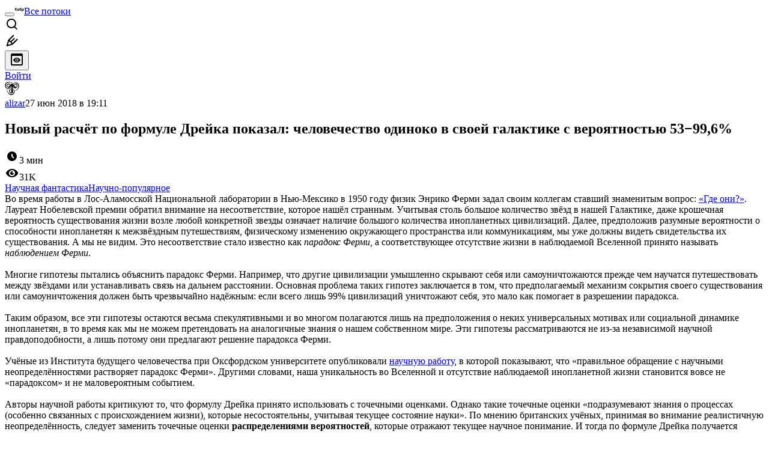

--- FILE ---
content_type: text/html; charset=utf-8
request_url: https://habr.com/ru/articles/415493/
body_size: 43564
content:
<!DOCTYPE html>
<html lang="ru">

  <head>
    <title>Новый расчёт по формуле Дрейка показал: человечество одиноко в своей галактике с вероятностью 53−99,6% &#x2F; Хабр</title>
<meta property="fb:app_id" content="444736788986613">
<meta property="fb:pages" content="472597926099084">
<meta name="twitter:card" content="summary_large_image">
<meta name="twitter:site" content="@habr_com">
<meta property="og:site_name" content="Хабр">
<link href="https://habr.com/ru/rss/post/415493/?fl=ru" type="application/rss+xml" title rel="alternate" name="rss">
<link href="https://habr.com/ru/articles/415493/" rel="canonical" data-hid="e3fa780">
<link rel="image_src" href="https://habr.com/share/publication/415493/370ed8546ea8da1f55a98331f7506eb1/" data-hid="2a79c45">
<meta property="og:title" content="Новый расчёт по формуле Дрейка показал: человечество одиноко в своей галактике с вероятностью 53−99,6%">
<meta name="twitter:title" content="Новый расчёт по формуле Дрейка показал: человечество одиноко в своей галактике с вероятностью 53−99,6%">
<meta name="aiturec:title" content="Новый расчёт по формуле Дрейка показал: человечество одиноко в своей галактике с вероятностью 53−99,6%">
<meta name="description" content="Во время работы в Лос-Аламосской Национальной лаборатории в Нью-Мексико в 1950 году физик Энрико Ферми задал своим коллегам ставший знаменитым вопрос: «Где они?» . Лауреат Нобелевской премии обратил...">
<meta itemprop="description" content="Во время работы в Лос-Аламосской Национальной лаборатории в Нью-Мексико в 1950 году физик Энрико Ферми задал своим коллегам ставший знаменитым вопрос: «Где они?» . Лауреат Нобелевской премии обратил...">
<meta property="og:description" content="Во время работы в Лос-Аламосской Национальной лаборатории в Нью-Мексико в 1950 году физик Энрико Ферми задал своим коллегам ставший знаменитым вопрос: «Где они?» . Лауреат Нобелевской премии обратил...">
<meta name="twitter:description" content="Во время работы в Лос-Аламосской Национальной лаборатории в Нью-Мексико в 1950 году физик Энрико Ферми задал своим коллегам ставший знаменитым вопрос: «Где они?» . Лауреат Нобелевской премии обратил...">
<meta property="aiturec:description" content="Во время работы в Лос-Аламосской Национальной лаборатории в Нью-Мексико в 1950 году физик Энрико Ферми задал своим коллегам ставший знаменитым вопрос: «Где они?» . Лауреат Нобелевской премии обратил...">
<meta itemprop="image" content="https://habr.com/share/publication/415493/370ed8546ea8da1f55a98331f7506eb1/">
<meta property="og:image" content="https://habr.com/share/publication/415493/370ed8546ea8da1f55a98331f7506eb1/">
<meta property="og:image:width" content="1200">
<meta property="og:image:height" content="630">
<meta property="aiturec:image" content="https://habr.com/share/publication/415493/370ed8546ea8da1f55a98331f7506eb1/">
<meta name="twitter:image" content="https://habr.com/share/publication/415493/370ed8546ea8da1f55a98331f7506eb1/">
<meta property="vk:image" content="https://habr.com/share/publication/415493/370ed8546ea8da1f55a98331f7506eb1/?format=vk">
<meta property="vk:image" content="https://habr.com/share/publication/415493/370ed8546ea8da1f55a98331f7506eb1/?format=vk?format=vk">
<meta property="aiturec:item_id" content="415493">
<meta property="aiturec:datetime" content="2018-06-27T19:11:53.000Z">
<meta content="https://habr.com/ru/articles/415493/" property="og:url">
<meta property="og:type" content="article">
<meta property="og:locale" content="ru_RU">
<meta property="og:image:width" content="1200">
<meta property="og:image:height" content="630">
<meta name="keywords" content="парадокс Ферми, формула Дрейка">
<script type="application/ld+json" data-hid="1e0f0a2">{"@context":"http:\/\/schema.org","@type":"Article","mainEntityOfPage":{"@type":"WebPage","@id":"https:\/\/habr.com\/ru\/articles\/415493\/"},"headline":"Новый расчёт по формуле Дрейка показал: человечество одиноко в своей галактике с вероятностью 53−99,6%","datePublished":"2018-06-27T22:11:53+03:00","dateModified":"2018-06-28T01:02:53+03:00","author":{"@type":"Person","name":"Анатолий Ализар"},"publisher":{"@type":"Organization","name":"Habr","logo":{"@type":"ImageObject","url":"https:\/\/habrastorage.org\/webt\/a_\/lk\/9m\/a_lk9mjkccjox-zccjrpfolmkmq.png"}},"description":"Во время работы в Лос-Аламосской Национальной лаборатории в Нью-Мексико в 1950 году физик Энрико Ферми задал своим коллегам ставший знаменитым вопрос: &laquo;Где они?&raquo;...","url":"https:\/\/habr.com\/ru\/articles\/415493\/#post-content-body","about":["h_sci-fi","h_popular_science","f_popsci"],"image":["https:\/\/habrastorage.org\/webt\/el\/qe\/yg\/elqeygopa2vgvvhsvl6cogscrdk.png","https:\/\/habrastorage.org\/webt\/rx\/am\/aa\/rxamaaigkzs4-d82nl2oh52h3hs.png"]}</script>
    <meta charset="UTF-8">
    <meta name="viewport"
      content="width=device-width,initial-scale=1.0,viewport-fit=cover,minimum-scale=1">
    <meta name="referrer" content="unsafe-url">
    <style>
      /* cyrillic-ext */
      @font-face {
        font-family: 'Fira Sans';
        font-style: normal;
        font-weight: 400;
        font-display: swap;
        src: url(https://fonts.gstatic.com/s/firasans/v17/va9E4kDNxMZdWfMOD5VvmojLazX3dGTP.woff2) format('woff2');
        unicode-range: U+0460-052F, U+1C80-1C88, U+20B4, U+2DE0-2DFF, U+A640-A69F, U+FE2E-FE2F;
      }

      /* cyrillic */
      @font-face {
        font-family: 'Fira Sans';
        font-style: normal;
        font-weight: 400;
        font-display: swap;
        src: url(https://fonts.gstatic.com/s/firasans/v17/va9E4kDNxMZdWfMOD5Vvk4jLazX3dGTP.woff2) format('woff2');
        unicode-range: U+0301, U+0400-045F, U+0490-0491, U+04B0-04B1, U+2116;
      }

      /* latin-ext */
      @font-face {
        font-family: 'Fira Sans';
        font-style: normal;
        font-weight: 400;
        font-display: swap;
        src: url(https://fonts.gstatic.com/s/firasans/v17/va9E4kDNxMZdWfMOD5VvmYjLazX3dGTP.woff2) format('woff2');
        unicode-range: U+0100-02AF, U+0304, U+0308, U+0329, U+1E00-1E9F, U+1EF2-1EFF, U+2020, U+20A0-20AB, U+20AD-20C0, U+2113, U+2C60-2C7F, U+A720-A7FF;
      }

      /* latin */
      @font-face {
        font-family: 'Fira Sans';
        font-style: normal;
        font-weight: 400;
        font-display: swap;
        src: url(https://fonts.gstatic.com/s/firasans/v17/va9E4kDNxMZdWfMOD5Vvl4jLazX3dA.woff2) format('woff2');
        unicode-range: U+0000-00FF, U+0131, U+0152-0153, U+02BB-02BC, U+02C6, U+02DA, U+02DC, U+0304, U+0308, U+0329, U+2000-206F, U+2074, U+20AC, U+2122, U+2191, U+2193, U+2212, U+2215, U+FEFF, U+FFFD;
      }

      /* cyrillic-ext */
      @font-face {
        font-family: 'Fira Sans';
        font-style: normal;
        font-weight: 500;
        font-display: swap;
        src: url(https://fonts.gstatic.com/s/firasans/v17/va9B4kDNxMZdWfMOD5VnZKveSxf6Xl7Gl3LX.woff2) format('woff2');
        unicode-range: U+0460-052F, U+1C80-1C88, U+20B4, U+2DE0-2DFF, U+A640-A69F, U+FE2E-FE2F;
      }

      /* cyrillic */
      @font-face {
        font-family: 'Fira Sans';
        font-style: normal;
        font-weight: 500;
        font-display: swap;
        src: url(https://fonts.gstatic.com/s/firasans/v17/va9B4kDNxMZdWfMOD5VnZKveQhf6Xl7Gl3LX.woff2) format('woff2');
        unicode-range: U+0301, U+0400-045F, U+0490-0491, U+04B0-04B1, U+2116;
      }

      /* latin-ext */
      @font-face {
        font-family: 'Fira Sans';
        font-style: normal;
        font-weight: 500;
        font-display: swap;
        src: url(https://fonts.gstatic.com/s/firasans/v17/va9B4kDNxMZdWfMOD5VnZKveSBf6Xl7Gl3LX.woff2) format('woff2');
        unicode-range: U+0100-02AF, U+0304, U+0308, U+0329, U+1E00-1E9F, U+1EF2-1EFF, U+2020, U+20A0-20AB, U+20AD-20C0, U+2113, U+2C60-2C7F, U+A720-A7FF;
      }

      /* latin */
      @font-face {
        font-family: 'Fira Sans';
        font-style: normal;
        font-weight: 500;
        font-display: swap;
        src: url(https://fonts.gstatic.com/s/firasans/v17/va9B4kDNxMZdWfMOD5VnZKveRhf6Xl7Glw.woff2) format('woff2');
        unicode-range: U+0000-00FF, U+0131, U+0152-0153, U+02BB-02BC, U+02C6, U+02DA, U+02DC, U+0304, U+0308, U+0329, U+2000-206F, U+2074, U+20AC, U+2122, U+2191, U+2193, U+2212, U+2215, U+FEFF, U+FFFD;
      }

      /* cyrillic-ext */
      @font-face {
        font-family: 'Fira Sans';
        font-style: normal;
        font-weight: 700;
        font-display: swap;
        src: url(https://fonts.gstatic.com/s/firasans/v17/va9B4kDNxMZdWfMOD5VnLK3eSxf6Xl7Gl3LX.woff2) format('woff2');
        unicode-range: U+0460-052F, U+1C80-1C88, U+20B4, U+2DE0-2DFF, U+A640-A69F, U+FE2E-FE2F;
      }

      /* cyrillic */
      @font-face {
        font-family: 'Fira Sans';
        font-style: normal;
        font-weight: 700;
        font-display: swap;
        src: url(https://fonts.gstatic.com/s/firasans/v17/va9B4kDNxMZdWfMOD5VnLK3eQhf6Xl7Gl3LX.woff2) format('woff2');
        unicode-range: U+0301, U+0400-045F, U+0490-0491, U+04B0-04B1, U+2116;
      }

      /* latin-ext */
      @font-face {
        font-family: 'Fira Sans';
        font-style: normal;
        font-weight: 700;
        font-display: swap;
        src: url(https://fonts.gstatic.com/s/firasans/v17/va9B4kDNxMZdWfMOD5VnLK3eSBf6Xl7Gl3LX.woff2) format('woff2');
        unicode-range: U+0100-02AF, U+0304, U+0308, U+0329, U+1E00-1E9F, U+1EF2-1EFF, U+2020, U+20A0-20AB, U+20AD-20C0, U+2113, U+2C60-2C7F, U+A720-A7FF;
      }

      /* latin */
      @font-face {
        font-family: 'Fira Sans';
        font-style: normal;
        font-weight: 700;
        font-display: swap;
        src: url(https://fonts.gstatic.com/s/firasans/v17/va9B4kDNxMZdWfMOD5VnLK3eRhf6Xl7Glw.woff2) format('woff2');
        unicode-range: U+0000-00FF, U+0131, U+0152-0153, U+02BB-02BC, U+02C6, U+02DA, U+02DC, U+0304, U+0308, U+0329, U+2000-206F, U+2074, U+20AC, U+2122, U+2191, U+2193, U+2212, U+2215, U+FEFF, U+FFFD;
      }
    </style>
    <link rel="preload" href="https://assets.habr.com/habr-web/release_2.296.0/css/theme/light-v2.296.0.css" as="style" media="(prefers-color-scheme: light)" /><link rel="preload" href="https://assets.habr.com/habr-web/release_2.296.0/css/theme/dark-v2.296.0.css" as="style" media="(prefers-color-scheme: dark)" /><link id="light-colors" rel="stylesheet" href="https://assets.habr.com/habr-web/release_2.296.0/css/theme/light-v2.296.0.css" media="(prefers-color-scheme: light)" /><link id="dark-colors" rel="stylesheet" href="https://assets.habr.com/habr-web/release_2.296.0/css/theme/dark-v2.296.0.css" media="(prefers-color-scheme: dark)" />
    <script>window.i18nFetch = new Promise((res, rej) => {
            const xhr = new XMLHttpRequest();
            xhr.open('GET', '/js/i18n/ru-compiled.f2547bc67bbb3dade285969b4c8dcab7.json');
            xhr.responseType = 'json';
            xhr.onload = function(e) {
              if (this.status === 200) {
                res({ru: xhr.response});
              } else {
                rej(e);
              }
            };
            xhr.send();
          });</script>
    <style>
      .grecaptcha-badge {
        visibility: hidden;
      }
    </style>
    <meta name="habr-version" content="2.296.0">
    
    <meta name="apple-mobile-web-app-status-bar-style" content="#303b44">
    <meta name="msapplication-TileColor" content="#629FBC">
    <meta name="apple-mobile-web-app-capable" content="yes">
    <meta name="mobile-web-app-capable" content="yes">
    <link rel="shortcut icon" type="image/png" sizes="16x16" href="https://assets.habr.com/habr-web/release_2.296.0/img/favicons/favicon-16.png">
    <link rel="shortcut icon" type="image/png" sizes="32x32" href="https://assets.habr.com/habr-web/release_2.296.0/img/favicons/favicon-32.png">
    <link rel="apple-touch-icon" type="image/png" sizes="76x76" href="https://assets.habr.com/habr-web/release_2.296.0/img/favicons/apple-touch-icon-76.png">
    <link rel="apple-touch-icon" type="image/png" sizes="120x120" href="https://assets.habr.com/habr-web/release_2.296.0/img/favicons/apple-touch-icon-120.png">
    <link rel="apple-touch-icon" type="image/png" sizes="152x152" href="https://assets.habr.com/habr-web/release_2.296.0/img/favicons/apple-touch-icon-152.png">
    <link rel="apple-touch-icon" type="image/png" sizes="180x180" href="https://assets.habr.com/habr-web/release_2.296.0/img/favicons/apple-touch-icon-180.png">
    <link rel="apple-touch-icon" type="image/png" sizes="256x256" href="https://assets.habr.com/habr-web/release_2.296.0/img/favicons/apple-touch-icon-256.png">
    <link rel="apple-touch-startup-image"
      media="screen and (device-width: 320px) and (device-height: 568px) and (-webkit-device-pixel-ratio: 2) and (orientation: landscape)"
      href="https://assets.habr.com/habr-web/release_2.296.0/img/splashes/splash_1136x640.png">
    <link rel="apple-touch-startup-image"
      media="screen and (device-width: 375px) and (device-height: 812px) and (-webkit-device-pixel-ratio: 3) and (orientation: landscape)"
      href="https://assets.habr.com/habr-web/release_2.296.0/img/splashes/splash_2436x1125.png">
    <link rel="apple-touch-startup-image"
      media="screen and (device-width: 414px) and (device-height: 896px) and (-webkit-device-pixel-ratio: 2) and (orientation: landscape)"
      href="https://assets.habr.com/habr-web/release_2.296.0/img/splashes/splash_1792x828.png">
    <link rel="apple-touch-startup-image"
      media="screen and (device-width: 414px) and (device-height: 896px) and (-webkit-device-pixel-ratio: 2) and (orientation: portrait)"
      href="https://assets.habr.com/habr-web/release_2.296.0/img/splashes/splash_828x1792.png">
    <link rel="apple-touch-startup-image"
      media="screen and (device-width: 375px) and (device-height: 667px) and (-webkit-device-pixel-ratio: 2) and (orientation: landscape)"
      href="https://assets.habr.com/habr-web/release_2.296.0/img/splashes/splash_1334x750.png">
    <link rel="apple-touch-startup-image"
      media="screen and (device-width: 414px) and (device-height: 896px) and (-webkit-device-pixel-ratio: 3) and (orientation: portrait)"
      href="https://assets.habr.com/habr-web/release_2.296.0/img/splashes/splash_1242x2668.png">
    <link rel="apple-touch-startup-image"
      media="screen and (device-width: 414px) and (device-height: 736px) and (-webkit-device-pixel-ratio: 3) and (orientation: landscape)"
      href="https://assets.habr.com/habr-web/release_2.296.0/img/splashes/splash_2208x1242.png">
    <link rel="apple-touch-startup-image"
      media="screen and (device-width: 375px) and (device-height: 812px) and (-webkit-device-pixel-ratio: 3) and (orientation: portrait)"
      href="https://assets.habr.com/habr-web/release_2.296.0/img/splashes/splash_1125x2436.png">
    <link rel="apple-touch-startup-image"
      media="screen and (device-width: 414px) and (device-height: 736px) and (-webkit-device-pixel-ratio: 3) and (orientation: portrait)"
      href="https://assets.habr.com/habr-web/release_2.296.0/img/splashes/splash_1242x2208.png">
    <link rel="apple-touch-startup-image"
      media="screen and (device-width: 1024px) and (device-height: 1366px) and (-webkit-device-pixel-ratio: 2) and (orientation: landscape)"
      href="https://assets.habr.com/habr-web/release_2.296.0/img/splashes/splash_2732x2048.png">
    <link rel="apple-touch-startup-image"
      media="screen and (device-width: 414px) and (device-height: 896px) and (-webkit-device-pixel-ratio: 3) and (orientation: landscape)"
      href="https://assets.habr.com/habr-web/release_2.296.0/img/splashes/splash_2688x1242.png">
    <link rel="apple-touch-startup-image"
      media="screen and (device-width: 834px) and (device-height: 1112px) and (-webkit-device-pixel-ratio: 2) and (orientation: landscape)"
      href="https://assets.habr.com/habr-web/release_2.296.0/img/splashes/splash_2224x1668.png">
    <link rel="apple-touch-startup-image"
      media="screen and (device-width: 375px) and (device-height: 667px) and (-webkit-device-pixel-ratio: 2) and (orientation: portrait)"
      href="https://assets.habr.com/habr-web/release_2.296.0/img/splashes/splash_750x1334.png">
    <link rel="apple-touch-startup-image"
      media="screen and (device-width: 1024px) and (device-height: 1366px) and (-webkit-device-pixel-ratio: 2) and (orientation: portrait)"
      href="https://assets.habr.com/habr-web/release_2.296.0/img/splashes/splash_2048x2732.png">
    <link rel="apple-touch-startup-image"
      media="screen and (device-width: 834px) and (device-height: 1194px) and (-webkit-device-pixel-ratio: 2) and (orientation: landscape)"
      href="https://assets.habr.com/habr-web/release_2.296.0/img/splashes/splash_2388x1668.png">
    <link rel="apple-touch-startup-image"
      media="screen and (device-width: 834px) and (device-height: 1112px) and (-webkit-device-pixel-ratio: 2) and (orientation: portrait)"
      href="https://assets.habr.com/habr-web/release_2.296.0/img/splashes/splash_1668x2224.png">
    <link rel="apple-touch-startup-image"
      media="screen and (device-width: 320px) and (device-height: 568px) and (-webkit-device-pixel-ratio: 2) and (orientation: portrait)"
      href="https://assets.habr.com/habr-web/release_2.296.0/img/splashes/splash_640x1136.png">
    <link rel="apple-touch-startup-image"
      media="screen and (device-width: 834px) and (device-height: 1194px) and (-webkit-device-pixel-ratio: 2) and (orientation: portrait)"
      href="https://assets.habr.com/habr-web/release_2.296.0/img/splashes/splash_1668x2388.png">
    <link rel="apple-touch-startup-image"
      media="screen and (device-width: 768px) and (device-height: 1024px) and (-webkit-device-pixel-ratio: 2) and (orientation: landscape)"
      href="https://assets.habr.com/habr-web/release_2.296.0/img/splashes/splash_2048x1536.png">
    <link rel="apple-touch-startup-image"
      media="screen and (device-width: 768px) and (device-height: 1024px) and (-webkit-device-pixel-ratio: 2) and (orientation: portrait)"
      href="https://assets.habr.com/habr-web/release_2.296.0/img/splashes/splash_1536x2048.png">
    <link rel="mask-icon" color="#77a2b6" href="https://assets.habr.com/habr-web/release_2.296.0/img/favicons/apple-touch-icon-120.svg">
    <link crossorigin="use-credentials" href="/manifest.webmanifest" rel="manifest">

    <link rel="preconnect" href="https://fonts.googleapis.com">
    <link rel="preconnect" href="https://fonts.gstatic.com" crossorigin>
    <link href="https://fonts.googleapis.com/css2?family=Inter:ital,opsz,wght@0,14..32,100..900;1,14..32,100..900" rel="stylesheet">

    <script async src="https://unpkg.com/pwacompat" crossorigin="anonymous"></script>
    <script>window.yaContextCb = window.yaContextCb || [];</script>
    <script>
      window.bus = {
        queue: {},
        cbs: {},
        on(event, cb) {
          if (!this.cbs[event]) this.cbs[event] = [];
          this.cbs[event].push(cb);
          if (this.queue[event]) {
            this.queue[event].forEach(e => cb(e));
          }
        },
        emit(event, payload) {
          if (!this.queue[event]) this.queue[event] = [];
          this.queue[event].push(payload);
          if (this.cbs[event]) this.cbs[event].forEach(cb => cb(payload));
        }
      }
    </script>
    <script src="https://yandex.ru/ads/system/context.js" async onerror="window.bus.emit('yandex-error')"></script>
    <script async src="https://cdn.skcrtxr.com/roxot-wrapper/js/roxot-manager.js?pid=c427193e-c45c-4b31-b9de-0d5bc41115fd" onerror="window.bus.emit('roxot-error')"></script>
  <link rel="preload" href="https://assets.habr.com/habr-web/release_2.296.0/js/chunk-vendors.179658a4.js" as="script"><link rel="preload" href="https://assets.habr.com/habr-web/release_2.296.0/css/app.7ad4aadb.css" as="style"><link rel="preload" href="https://assets.habr.com/habr-web/release_2.296.0/js/app.12fdbabc.js" as="script"><link rel="stylesheet" href="https://assets.habr.com/habr-web/release_2.296.0/css/app.7ad4aadb.css"></head>
  <body>
    
    <div id="mount"><div id="app"><div class="tm-layout__wrapper"><!--[--><!----><div></div><div class="header-banner-wrapper"><div class="element-wrapper above-header" style="--754c4550:100%;--56cb6579:auto;"><!--[--><div class="placeholder-wrapper banner-container__placeholder"><!----><!----><!----><!----><!----><!----><!----><!----><!----><!----><!----><!----><!----><!----><!----><!----><!----><!----><!----><!----><!----><!----><!----><!----><!----><!----><!----><!----><!----><!----><!----><!----><!----><div class="adfox-banner-placeholder above-header" data-v-24012b5e><div class="image loads" data-v-24012b5e></div><div class="lines" data-v-24012b5e><div class="line loads" data-v-24012b5e></div><div class="line loads" data-v-24012b5e></div><div class="line loads" data-v-24012b5e></div></div></div><!----><!----><!----></div><!--[--><div id="adfox_175449164307199013" class="banner-target"></div><!--]--><!--]--></div></div><header class="tm-header tm-header" data-test-id="header"><!----><!----><div class="tm-page-width"><!--[--><div class="tm-header__container"><button aria-expanded="false" aria-label="Toggle menu" class="burger-button tm-header__button tm-header__burger" data-v-56ed7aae><span class="line top" data-v-56ed7aae></span><span class="line middle" data-v-56ed7aae></span><span class="line bottom" data-v-56ed7aae></span></button><span class="tm-header__logo-wrap"><a class="tm-header__logo tm-header__logo_hl-ru tm-header__logo" href="/ru/feed"><svg class="tm-svg-img tm-header__icon" height="16" width="16"><title>Хабр</title><use xlink:href="/img/habr-logo-ru.svg#logo"></use></svg></a></span><span class="tm-header__divider"></span><!--[--><a class="tm-header__all-flows" href="/ru/articles/">Все потоки</a><!--]--><!----><div class="tm-header-user-menu tm-base-layout__user-menu"><a href="/ru/search/" class="tm-header-user-menu__item tm-header-user-menu__search" data-test-id="search-button"><svg class="tm-svg-img tm-header-user-menu__icon tm-header-user-menu__icon_search" height="24" width="24"><title>Поиск</title><use xlink:href="/img/megazord-v28.cba4c116..svg#search"></use></svg></a><!----><!----><div class="tm-header-user-menu__item tm-header-user-menu__write"><a href="/ru/sandbox/start/" class=""><svg class="tm-svg-img tm-header-user-menu__icon tm-header-user-menu__icon_write" height="24" width="24"><title>Написать публикацию</title><use xlink:href="/img/megazord-v28.cba4c116..svg#write"></use></svg></a><!----></div><!--[--><div class="tm-header-user-menu__item"><button class="tm-header-user-menu__toggle" data-test-id="user-menu-settings"><svg class="tm-svg-img tm-header-user-menu__icon" height="24" width="24"><title>Настройки</title><use xlink:href="/img/megazord-v28.cba4c116..svg#page-settings"></use></svg></button></div><a href="https://habr.com/kek/v1/auth/habrahabr/?back=/ru/articles/415493/&amp;hl=ru" rel="nofollow" class="tm-header-user-menu__item tm-header-user-menu__login" role="button"><!--[-->Войти<!--]--></a><!--]--><template><!----></template><!--teleport start--><!--teleport end--></div></div><!--]--></div></header><div class="tm-layout"><div class="tm-page-progress-bar"></div><!----><div class="tm-page-width"><!--[--><!----><!----><!----><!--]--></div><main class="tm-layout__container"><div class="tm-page" hl="ru" data-async-called="true" style="--1225c589:0;--8a5a8d12:0;"><!----><div class="tm-page-width"><!--[--><!----><div class="tm-page__wrapper"><!----><div class="tm-page__main_has-sidebar tm-page__main"><div class="pull-down"><!----><div class="pull-down__header" style="height:0px;"><div class="pull-down__content" style="bottom:10px;"><svg class="tm-svg-img pull-down__icon pull-down__arrow" height="24" width="24"><title>Обновить</title><use xlink:href="/img/megazord-v28.cba4c116..svg#pull-arrow"></use></svg></div></div><!--[--><!--[--><!----><div class="tm-article-presenter" data-async-called="true"><!--[--><!--]--><div class="tm-article-presenter__body" data-test-id="article-body"><div class="tm-misprint-area"><div class="tm-misprint-area__wrapper"><!--[--><article class="tm-article-presenter__content tm-article-presenter__content_narrow"><!--[--><div class="tm-article-presenter__header"><!--[--><!--]--><div class="article-snippet tm-article-presenter__snippet" data-v-085cd854><!--[--><!--]--><div class="meta-container" data-v-085cd854><div class="meta" data-v-085cd854><span class="tm-user-info author" data-v-085cd854><a href="/ru/users/alizar/" class="tm-user-info__userpic" data-test-id="user-info-pic"><!--[--><div class="tm-entity-image"><img alt="" class="tm-entity-image__pic" height="24" src="//habrastorage.org/r/w48/getpro/habr/avatars/cc3/97d/54c/cc397d54c2161005908a3034c5fabbea.png" width="24"></div><!--]--></a><span class="tm-user-info__user tm-user-info__user_appearance-default" data-test-id="user-info-description"><a href="/ru/users/alizar/" class="tm-user-info__username" data-test-id="user-info-username"><!--[-->alizar<!--]--></a><!----><!--[--><span class="tm-article-datetime-published" data-v-085cd854><time data-allow-mismatch datetime="2018-06-27T19:11:53.000Z" title="2018-06-27, 19:11">27  июн  2018 в 19:11</time></span><!--]--></span></span></div><div class="controls" data-v-085cd854><!----><!----><!----><!----></div></div><h1 class="tm-title tm-title_h1" lang="ru" data-test-id="articleTitle" data-v-085cd854><span>Новый расчёт по формуле Дрейка показал: человечество одиноко в своей галактике с вероятностью 53−99,6%</span></h1><div class="stats" data-test-id="articleStats" data-v-085cd854><!----><div class="tm-article-reading-time" data-v-085cd854><span class="tm-svg-icon__wrapper tm-article-reading-time__icon"><svg class="tm-svg-img tm-svg-icon" height="24" width="24"><title>Время на прочтение</title><use xlink:href="/img/megazord-v28.cba4c116..svg#clock"></use></svg></span><span class="tm-article-reading-time__label">3 мин</span></div><span class="tm-icon-counter tm-data-icons__item reach-counter" data-v-085cd854><svg class="tm-svg-img tm-icon-counter__icon" height="24" width="24"><title>Охват и читатели</title><use xlink:href="/img/megazord-v28.cba4c116..svg#counter-views"></use></svg><span class="tm-icon-counter__value" title="30709">31K</span></span></div><div class="tm-publication-hubs__container" data-test-id="articleHubsList" data-v-085cd854><div class="tm-publication-hubs"><!--[--><span class="tm-publication-hub__link-container"><a href="/ru/hubs/sci-fi/" class="tm-publication-hub__link"><!--[--><span>Научная фантастика</span><!----><!--]--></a></span><span class="tm-publication-hub__link-container"><a href="/ru/hubs/popular_science/" class="tm-publication-hub__link"><!--[--><span>Научно-популярное</span><!----><!--]--></a></span><!--]--></div></div><div class="tm-article-labels" data-test-id="articleLabels" data-v-085cd854 data-v-bfa2437b><div class="tm-article-labels__container" data-v-bfa2437b><!----><!--[--><!----><!--[--><!--]--><!--]--></div></div><!----><!----><!--teleport start--><!--teleport end--></div></div><!--[--><!----><div class="article-body" data-gallery-root lang="ru" data-v-aad06d04><div data-v-aad06d04><!--[--><!--]--></div><div id="post-content-body" data-v-aad06d04><div><div class="article-formatted-body article-formatted-body article-formatted-body_version-1"><div xmlns="http://www.w3.org/1999/xhtml">Во время работы в Лос-Аламосской Национальной лаборатории в Нью-Мексико в 1950 году физик Энрико Ферми задал своим коллегам ставший знаменитым вопрос: <a href="https://www.osti.gov/accomplishments/documents/fullText/ACC0055.pdf">«Где они?»</a>. Лауреат Нобелевской премии обратил внимание на несоответствие, которое нашёл странным. Учитывая столь большое количество звёзд в нашей Галактике, даже крошечная вероятность существования жизни возле любой конкретной звезды означает наличие большого количества инопланетных цивилизаций. Далее, предположив разумные вероятности о способности инопланетян к межзвёздным путешествиям, физическому изменению окружающего пространства или коммуникациям, мы уже должны видеть свидетельства их существования. А мы не видим. Это несоответствие стало известно как <i>парадокс Ферми</i>, а соответствующее отсутствие жизни в наблюдаемой Вселенной принято называть <i>наблюдением Ферми</i>.<br/>
<br/>
Многие гипотезы пытались объяснить парадокс Ферми. Например, что другие цивилизации умышленно скрывают себя или самоуничтожаются прежде чем научатся путешествовать между звёздами или устанавливать связь на дальнем расстоянии. Основная проблема таких гипотез заключается в том, что предполагаемый механизм сокрытия своего существования или самоуничтожения должен быть чрезвычайно надёжным: если всего лишь 99% цивилизаций уничтожают себя, это мало как помогает в разрешении парадокса.<br/>
<a name="habracut"></a><br/>
Таким образом, все эти гипотезы остаются весьма спекулятивными и во многом полагаются лишь на предположения о неких универсальных мотивах или социальной динамике инопланетян, в то время как мы не можем претендовать на аналогичные знания о нашем собственном мире. Эти гипотезы рассматриваются не из-за независимой научной правдоподобности, а лишь потому они предлагают решение парадокса Ферми.<br/>
<br/>
Учёные из Института будущего человечества при Оксфордском университете опубликовали <a href="https://arxiv.org/abs/1806.02404">научную работу</a>, в которой показывают, что «правильное обращение с научными неопределённостями растворяет парадокс Ферми». Другими словами, наша уникальность во Вселенной и отсутствие наблюдаемой инопланетной жизни становится вовсе не «парадоксом» и не маловероятным событием.<br/>
<br/>
Авторы научной работы критикуют то, что формулу Дрейка принято использовать с точечными оценками. Однако такие точечные оценки «подразумевают знания о процессах (особенно связанных с происхождением жизни), которые несостоятельны, учитывая текущее состояние науки». По мнению британских учёных, принимая во внимание реалистичную неопределённость, следует заменить точечные оценки <b>распределениями вероятностей</b>, которые отражают текущее научное понимание. И тогда по формуле Дрейка получается совершенно другая картина — и уже исчезают всякие причины быть уверенным, что Галактика (или наблюдаемая Вселенная) содержит другие цивилизации. <br/>
<br/>
Второй результат научной работы: учёные показали, что с учётом наблюдаемых границы преобладания других цивилизаций, «наши обновленные вероятности предполагают, что есть существенная вероятность того, что мы одни». Авторы нашли качественно схожие результаты двумя различными методами: с использованием авторских оценок современных научных знаний, имеющих отношение к ключевым параметрам, и с использованием расходящихся оценок этих параметров в астробиологической литературе в качестве промежуточного параметра для текущей научной неопределённости.<br/>
<br/>
<img src="https://habrastorage.org/r/w1560/webt/el/qe/yg/elqeygopa2vgvvhsvl6cogscrdk.png" sizes="(max-width: 780px) 100vw, 50vw" srcset="https://habrastorage.org/r/w780/webt/el/qe/yg/elqeygopa2vgvvhsvl6cogscrdk.png 780w,&#10;       https://habrastorage.org/r/w1560/webt/el/qe/yg/elqeygopa2vgvvhsvl6cogscrdk.png 781w" loading="lazy" decode="async"/><br/>
<br/>
<img src="https://habrastorage.org/r/w1560/webt/rx/am/aa/rxamaaigkzs4-d82nl2oh52h3hs.png" sizes="(max-width: 780px) 100vw, 50vw" srcset="https://habrastorage.org/r/w780/webt/rx/am/aa/rxamaaigkzs4-d82nl2oh52h3hs.png 780w,&#10;       https://habrastorage.org/r/w1560/webt/rx/am/aa/rxamaaigkzs4-d82nl2oh52h3hs.png 781w" loading="lazy" decode="async"/><br/>
<br/>
Расчёт по такой методике показал довольно высокую вероятность того, что человечество одиноко в своей родной галактике Млечный Путь (53−99,6%) или даже во всей наблюдаемой Вселенной (39−85%). Соответственно, на знаменитый вопрос «Где они?» авторы научной работы отвечают: «Вероятно, очень далеко, и вполне возможно, за космологическим горизонтом и навсегда недостижимы».<br/>
<br/>
Из всего вышесказанного следует третий вывод, что пессимизм для выживания человечества, основанный на парадоксе Ферми, необоснован. Другими словами, <b>у человечества хорошие шансы на выживание</b>, и нельзя делать выводы о неизбежности самоуничтожения цивилизации на основании того, что в наблюдаемой Вселенной нет ни одной достаточно развитой цивилизации. Пожалуй, это самый оптимистичный результат из опубликованной научной работы.<br/>
<br/>
Статья <a href="https://arxiv.org/abs/1806.02404">опубликована</a> 6 июня 2018 года на сайте препринтов arXiv.org (arXiv:1806.02404v1).<br/>
<br/>
Илон Маск отреагировал на расчёты британских специалистов. «Так странно», — <a href="https://twitter.com/elonmusk/status/1011082171170242560">написал</a> он в твиттере.<br/>
<br/>
<div class="oembed"><blockquote class="twitter-tweet" align="center"><p lang="en" dir="ltr">So strange</p>— Elon Musk (@elonmusk) <a href="https://twitter.com/elonmusk/status/1011082171170242560?ref_src=twsrc%5Etfw">June 25, 2018</a></blockquote>
<script async="async" src="https://platform.twitter.com/widgets.js" charset="utf-8"></script>
</div></div></div></div><!----><!----></div><!----><!----></div><!--]--><!----><div class="tm-article-presenter__meta" data-test-id="article-meta-links"><div class="tm-separated-list tag-list tm-article-presenter__meta-list"><span class="tm-separated-list__title">Теги:</span><ul class="tm-separated-list__list"><!--[--><li class="tm-separated-list__item"><!--[--><a href="/ru/search/?target_type=posts&amp;order=relevance&amp;q=[%D0%BF%D0%B0%D1%80%D0%B0%D0%B4%D0%BE%D0%BA%D1%81+%D0%A4%D0%B5%D1%80%D0%BC%D0%B8]" class="link"><span>парадокс Ферми</span></a><!--]--></li><li class="tm-separated-list__item"><!--[--><a href="/ru/search/?target_type=posts&amp;order=relevance&amp;q=[%D1%84%D0%BE%D1%80%D0%BC%D1%83%D0%BB%D0%B0+%D0%94%D1%80%D0%B5%D0%B9%D0%BA%D0%B0]" class="link"><span>формула Дрейка</span></a><!--]--></li><!--]--><!----></ul></div><div class="tm-separated-list tm-article-presenter__meta-list"><span class="tm-separated-list__title">Хабы:</span><ul class="tm-separated-list__list"><!--[--><li class="tm-separated-list__item"><!--[--><a href="/ru/hubs/sci-fi/" class="link"><!--[--><span>Научная фантастика</span><!--]--></a><!--]--></li><li class="tm-separated-list__item"><!--[--><a href="/ru/hubs/popular_science/" class="link"><!--[--><span>Научно-популярное</span><!--]--></a><!--]--></li><!--]--><!----></ul></div></div><!----><!--]--></article><!--]--></div><!----></div><div style="" class="tm-article-sticky-panel" data-test-id="article-sticky-panel"><div class="tm-data-icons tm-data-icons tm-data-icons_space-big tm-article-sticky-panel__icons" data-test-id="article-stats-icons"><div class="article-rating tm-data-icons__item" data-v-b9b05a90><div class="tm-votes-meter votes-switcher" data-v-b9b05a90><svg class="tm-svg-img tm-votes-meter__icon tm-votes-meter__icon tm-votes-meter__icon_appearance-article" height="24" width="24"><title>Всего голосов 41: ↑37 и ↓4</title><use xlink:href="/img/megazord-v28.cba4c116..svg#counter-rating"></use></svg><span class="tm-votes-meter__value tm-votes-meter__value_positive tm-votes-meter__value_appearance-article tm-votes-meter__value_rating tm-votes-meter__value" data-test-id="votes-meter-value" title="Всего голосов 41: ↑37 и ↓4">+31</span></div><!--teleport start--><!--teleport end--><!----></div><!----><!----><button class="bookmarks-button tm-data-icons__item" title="Добавить в закладки" type="button" data-v-861e2740><span class="tm-svg-icon__wrapper icon" data-v-861e2740><svg class="tm-svg-img tm-svg-icon" height="24" width="24"><title>Добавить в закладки</title><use xlink:href="/img/megazord-v28.cba4c116..svg#counter-favorite"></use></svg></span><span class="counter" title="Количество пользователей, добавивших публикацию в закладки" data-v-861e2740>31</span></button><div class="sharing tm-data-icons__item" title="Поделиться" data-v-daf6ee1d><button class="sharing-button" type="button" data-v-daf6ee1d><svg viewbox="0 0 24 24" xmlns="http://www.w3.org/2000/svg" class="icon" data-v-daf6ee1d><path fill="currentColor" d="M13.8 13.8V18l7.2-6.6L13.8 5v3.9C5 8.9 3 18.6 3 18.6c2.5-4.4 6-4.8 10.8-4.8z"></path></svg></button><!--teleport start--><!--teleport end--></div><div class="article-comments-counter-link-wrapper tm-data-icons__item" title="Читать комментарии" data-v-8d952463><a href="/ru/articles/415493/comments/" class="article-comments-counter-link" data-test-id="counter-comments" data-v-8d952463><!--[--><svg class="tm-svg-img icon" height="24" width="24" data-v-8d952463><title>Комментарии</title><use xlink:href="/img/megazord-v28.cba4c116..svg#counter-comments"></use></svg><span class="value" data-v-8d952463>301</span><!--]--></a><!----></div><!--[--><!--[--><!--[--><!----><!--]--><!--]--><!--]--><!--teleport start--><!--teleport end--><!----></div></div></div><!--[--><!--]--><div class="tm-article-presenter__footer"><!--[--><!--[--><div class="tm-article-blocks"><!----><!--[--><section class="tm-block tm-block tm-block_spacing-bottom"><!----><!--[--><div class="tm-block__body tm-block__body tm-block__body_variant-balanced"><!--[--><div class="article-author" data-test-id="article-author-info" data-async-called="true" data-v-af0d0f90><!--[--><!--]--><div class="tm-user-card tm-user-card tm-user-card_variant-article user-card" data-async-called="true" data-v-af0d0f90><div class="tm-user-card__info-container"><div class="tm-user-card__header"><div class="tm-user-card__header-data"><a href="/ru/users/alizar/" class="tm-user-card__userpic tm-user-card__userpic_size-40"><!--[--><div class="tm-entity-image"><img alt="" class="tm-entity-image__pic" src="//habrastorage.org/getpro/habr/avatars/cc3/97d/54c/cc397d54c2161005908a3034c5fabbea.png"></div><!--]--></a><div class="tm-user-card__meta"><div class="tm-counter-container karma" title=" 4427 голосов " data-v-544d285f><div class="tm-counter-container__header"><!--[--><div class="karma-display positive" data-v-544d285f data-v-3881f4ba>1109</div><!----><!--]--></div><div class="tm-counter-container__footer"><!--[--><div class="karma-text" data-v-544d285f>Карма</div><!--teleport start--><!--teleport end--><!--]--></div></div><div class="tm-counter-container"><div class="tm-counter-container__header"><!--[--><!--[--><!--]--><div class="tm-votes-lever tm-votes-lever tm-votes-lever_appearance-rating"><!----><div class="tm-votes-lever__score tm-votes-lever__score_appearance-rating tm-votes-lever__score_no-margin tm-votes-lever__score" data-test-id="lever-score"><!--[--><span><span class="tm-votes-lever__score-counter tm-votes-lever__score-counter_rating tm-votes-lever__score-counter" data-test-id="votes-score-counter">183</span></span><!--]--></div><!----></div><!--]--></div><div class="tm-counter-container__footer"><!--[--><span class="tm-rating__text tm-rating__text">Общий рейтинг</span><!--]--></div></div></div></div></div><div class="tm-user-card__info tm-user-card__info_variant-article tm-user-card__info"><div class="tm-user-card__title tm-user-card__title_variant-article tm-user-card__title"><span class="tm-user-card__name tm-user-card__name_variant-article tm-user-card__name">Анатолий Ализар</span><a href="/ru/users/alizar/" class="tm-user-card__nickname tm-user-card__nickname tm-user-card__nickname_variant-article"><!--[-->@alizar<!--]--></a><!----></div><p class="tm-user-card__short-info tm-user-card__short-info_variant-article tm-user-card__short-info" data-test-id="user-card-speciality">автор, фрилансер</p></div></div><!----><div class="tm-user-card__buttons tm-user-card__buttons_variant-article tm-user-card__buttons"><!----><div class="tm-user-card__button"><div class="tm-button-follow tm-user-card__button-follow"><!----><button class="tm-button-follow__button tm-button-follow__button_big" data-test-id="follow-button" type="button">Подписаться</button></div></div><!----><!--[--><div class="tm-user-card__button tm-user-card__button_write" data-test-id="user-card-conversations"><svg class="tm-svg-img tm-user-card__button-icon" height="16" width="16"><title>Отправить сообщение</title><use xlink:href="/img/megazord-v28.cba4c116..svg#mail"></use></svg></div><!--]--><!----><!----></div><!----></div><div class="author-contacts" data-test-id="author-contacts" data-v-af0d0f90><a class="contact" data-test-id="author-contact-link" href="https://career.habr.com/alizar?utm_source=habr&amp;utm_medium=profile_header&amp;utm_campaign=button_habr_career" rel="noopener" target="_blank" data-v-af0d0f90>Хабр Карьера</a><!----><!--[--><a class="contact" data-test-id="author-contact-link" href="https://telegram.me/aalizar" rel="noopener" target="_blank" data-v-af0d0f90>Telegram</a><!--]--></div></div><!--]--></div><!--]--><!----></section><!----><!--[--><div class="sponsor-block" style="--d75346b8:0;--11dbf66e:100%;" data-v-580b3119><div class="title" data-v-580b3119>Хабр доступен 24/7 благодаря поддержке друзей</div><div class="content-container" data-v-580b3119><img alt="Хабр Карьера Курсы" class="content-image" loading="lazy" src="https://habrastorage.org/webt/qq/ey/pn/qqeypn-py71suynxbusbakjdfjw.png" data-v-580b3119><div class="content" data-v-580b3119><div class="content-title-container" data-v-580b3119><div class="content-title" data-v-580b3119>Хабр Курсы для всех</div><div class="sponsor-mark" data-v-580b3119>РЕКЛАМА</div></div><div class="content-text" data-v-580b3119> Практикум, Хекслет, SkyPro, авторские курсы — собрали всех и попросили скидки. Осталось выбрать! </div><a class="content-action" href="https://career.habr.com/courses/?erid=2VSb5wDLYUH&amp;utm_source=habr&amp;utm_medium=sponsorship_hub" target="_blank" data-v-580b3119><button class="btn btn_solid btn_small tm-button_color-horizon" type="button" data-v-580b3119><!--[--><!--[-->Перейти<!--]--><!--]--></button></a></div></div><div class="footer" data-v-580b3119><!----></div><!----></div><!--]--><!--]--><div class="tm-article-blocks__comments"><div id="publication-comments" class="tm-article-page-comments"><div><!--[--><div class="article-comments-counter-link-wrapper tm-article-comments-counter-button" data-v-8d952463><a href="/ru/articles/415493/comments/" class="article-comments-counter-link button-style" data-test-id="counter-comments" data-v-8d952463><!--[--><svg class="tm-svg-img icon icon--contrasted" height="24" width="24" data-v-8d952463><title>Комментарии</title><use xlink:href="/img/megazord-v28.cba4c116..svg#counter-comments"></use></svg><span class="value value--contrasted" data-v-8d952463> Комментарии 301 </span><!--]--></a><!----></div><!--]--></div></div></div><!--[--><!--[--><!--]--><section class="tm-block tm-block tm-block_spacing-bottom"><header class="tm-block__header tm-block__header tm-block__header_variant-borderless"><div class="tm-block__header-container"><h2 class="tm-block__title tm-block__title tm-block__title_variant-large">Публикации</h2><!--[--><!--]--></div><!----></header><!--[--><div class="tm-block__body tm-block__body tm-block__body_variant-condensed-slim"><!--[--><!--[--><div class="tabs" data-test-id="container" data-v-681e7545><div class="" data-test-id="scroll-area" data-v-681e7545><!--[--><span class="tab-item" data-v-681e7545><button class="active slim tab-link" data-v-681e7545>Лучшие за сутки</button></span><span class="tab-item" data-v-681e7545><button class="slim tab-link" data-v-681e7545>Похожие</button></span><!--]--></div><!----></div><div class="similar-and-daily__tab-view"><div class="daily-articles-list"><ul class="article-card-list" data-v-7f7081d6><!--[--><!--]--><div class="tm-bordered-card" data-v-7f7081d6><!----><!--[--><!--]--></div></ul><div class="daily-articles-block__button-container"><button class="btn btn_transparent btn_small tm-button_color-horizon" type="button"><!--[--><!--[-->Показать лучшие за всё время<!--]--><!--]--></button></div></div><!----></div><!--]--><!--]--></div><!--]--><!----></section><!--[--><div><div class="placeholder-wrapper"><!----><!----><!----><!----><!----><!----><!----><!----><!----><!----><!----><!----><!----><!----><!----><!----><!----><!----><!----><!----><!----><!----><div class="tm-placeholder-promo"><div class="tm-placeholder-promo__header"><div class="tm-placeholder__line tm-placeholder__line_promo-title"></div></div><div class="tm-placeholder-promo__body"><div class="tm-placeholder-promo__posts"><div class="tm-placeholder-promo__post"><div class="tm-placeholder-promo__image"></div><div class="tm-placeholder__line tm-placeholder__line_post-title"></div></div><div class="tm-placeholder-promo__post"><div class="tm-placeholder-promo__image"></div><div class="tm-placeholder__line tm-placeholder__line_post-title"></div></div><div class="tm-placeholder-promo__post"><div class="tm-placeholder-promo__image"></div><div class="tm-placeholder__line tm-placeholder__line_post-title"></div></div></div><div class="tm-placeholder-promo__dots"><div class="tm-placeholder-promo__dot"></div><div class="tm-placeholder-promo__dot"></div><div class="tm-placeholder-promo__dot"></div></div></div></div><!----><!----><!----><!----><!----><!----><!----><!----><!----><!----><!----><!----><!----><!----></div></div><div class="placeholder-wrapper"><!----><!----><!----><!----><!----><!----><!----><!----><!----><!----><!----><!----><!----><!----><!----><!----><!----><!----><!----><div class="tm-placeholder-inset tm-placeholder-courses"><div class="tm-placeholder-inset__header"><div class="tm-placeholder__line tm-placeholder__line_inset-header loads"></div></div><div class="tm-placeholder-inset__body"><ul class="tm-placeholder-list"><!--[--><li class="tm-placeholder-list__item tm-placeholder-list__item_inset"><div class="tm-placeholder-list__title-container"><div class="tm-placeholder__company-avatar"></div><div class="tm-placeholder__line tm-placeholder__line_item-title loads"></div></div><div class="tm-project-block-items__properties"><!--[--><span class="tm-project-block-items__property-item"><span class="tm-placeholder__line loads" style="width:100px;"></span></span><span class="tm-project-block-items__property-item"><span class="tm-placeholder__line loads" style="width:100px;"></span></span><span class="tm-project-block-items__property-item"><span class="tm-placeholder__line loads" style="width:100px;"></span></span><!--]--></div></li><li class="tm-placeholder-list__item tm-placeholder-list__item_inset"><div class="tm-placeholder-list__title-container"><div class="tm-placeholder__company-avatar"></div><div class="tm-placeholder__line tm-placeholder__line_item-title loads"></div></div><div class="tm-project-block-items__properties"><!--[--><span class="tm-project-block-items__property-item"><span class="tm-placeholder__line loads" style="width:100px;"></span></span><span class="tm-project-block-items__property-item"><span class="tm-placeholder__line loads" style="width:100px;"></span></span><span class="tm-project-block-items__property-item"><span class="tm-placeholder__line loads" style="width:100px;"></span></span><!--]--></div></li><li class="tm-placeholder-list__item tm-placeholder-list__item_inset"><div class="tm-placeholder-list__title-container"><div class="tm-placeholder__company-avatar"></div><div class="tm-placeholder__line tm-placeholder__line_item-title loads"></div></div><div class="tm-project-block-items__properties"><!--[--><span class="tm-project-block-items__property-item"><span class="tm-placeholder__line loads" style="width:100px;"></span></span><span class="tm-project-block-items__property-item"><span class="tm-placeholder__line loads" style="width:100px;"></span></span><span class="tm-project-block-items__property-item"><span class="tm-placeholder__line loads" style="width:100px;"></span></span><!--]--></div></li><li class="tm-placeholder-list__item tm-placeholder-list__item_inset"><div class="tm-placeholder-list__title-container"><div class="tm-placeholder__company-avatar"></div><div class="tm-placeholder__line tm-placeholder__line_item-title loads"></div></div><div class="tm-project-block-items__properties"><!--[--><span class="tm-project-block-items__property-item"><span class="tm-placeholder__line loads" style="width:100px;"></span></span><span class="tm-project-block-items__property-item"><span class="tm-placeholder__line loads" style="width:100px;"></span></span><span class="tm-project-block-items__property-item"><span class="tm-placeholder__line loads" style="width:100px;"></span></span><!--]--></div></li><li class="tm-placeholder-list__item tm-placeholder-list__item_inset"><div class="tm-placeholder-list__title-container"><div class="tm-placeholder__company-avatar"></div><div class="tm-placeholder__line tm-placeholder__line_item-title loads"></div></div><div class="tm-project-block-items__properties"><!--[--><span class="tm-project-block-items__property-item"><span class="tm-placeholder__line loads" style="width:100px;"></span></span><span class="tm-project-block-items__property-item"><span class="tm-placeholder__line loads" style="width:100px;"></span></span><span class="tm-project-block-items__property-item"><span class="tm-placeholder__line loads" style="width:100px;"></span></span><!--]--></div></li><!--]--></ul></div><div class="tm-placeholder-inset__footer"><div class="tm-placeholder__line tm-placeholder__line_inset-footer loads"></div></div></div><!----><!----><!----><!----><!----><!----><!----><!----><!----><!----><!----><!----><!----><!----><!----><!----><!----></div><!--]--><!----><!--[--><!--]--><!--]--></div><!----><!--]--><!--]--></div></div><!--]--><!--]--></div></div><div class="tm-page__sidebar"><!--[--><div class="tm-layout-sidebar"><!--[--><!--]--><div id="sidebar-window-placement"></div><div class="tm-layout-sidebar__placeholder_initial"></div><div class="tm-sexy-sidebar_initial tm-sexy-sidebar" style="margin-top:0px;"><!--[--><!--]--><!----><div class="tm-layout-sidebar__ads_initial tm-layout-sidebar__ads"><div class="element-wrapper half-page" style="--754c4550:600px;--56cb6579:250px;"><!--[--><div class="placeholder-wrapper banner-container__placeholder"><!----><!----><!----><!----><!----><!----><!----><!----><!----><!----><!----><!----><!----><!----><!----><!----><!----><!----><!----><!----><!----><!----><!----><!----><!----><!----><!----><!----><!----><!----><!----><!----><!----><div class="adfox-banner-placeholder half-page" data-v-24012b5e><div class="image loads" data-v-24012b5e></div><div class="lines" data-v-24012b5e><div class="line loads" data-v-24012b5e></div><div class="line loads" data-v-24012b5e></div><div class="line loads" data-v-24012b5e></div></div></div><!----><!----><!----></div><!--[--><div class="Right_rectangle_top-gam roxot-dynamic banner-target"></div><!--]--><!--]--></div></div><!--[--><!----><div></div><!----><section class="tm-block tm-block tm-block_spacing-around block" data-v-f7a30433><header class="tm-block__header tm-block__header"><div class="tm-block__header-container"><h2 class="tm-block__title tm-block__title">Ближайшие события</h2><!--[--><!--]--></div><!----></header><!--[--><div class="tm-block__body tm-block__body"><!--[--><div class="placeholder-wrapper" data-v-f7a30433><!----><!----><!----><!----><!----><!----><!----><!----><!----><!----><!----><!----><!----><!----><!----><!----><!----><!----><!----><!----><!----><!----><!----><!----><!----><!----><!----><!----><!----><!----><!----><!----><!----><!----><!----><section class="tm-block tm-block tm-block_spacing-none" tabindex="-1" data-v-54ba5559><!----><!--[--><div class="event-card-placeholder is-widget" data-v-54ba5559><div class="image loads" data-v-54ba5559></div><div class="info" data-v-54ba5559><div class="date line" data-v-54ba5559></div><div class="title line" data-v-54ba5559></div><div class="places line" data-v-54ba5559></div><div class="places line" data-v-54ba5559></div></div><div class="footer widget" data-v-54ba5559><div class="link line" data-v-54ba5559></div><div class="categories" data-v-54ba5559><!--[--><div class="category line" data-v-54ba5559></div><div class="category line" data-v-54ba5559></div><div class="category line" data-v-54ba5559></div><!--]--></div></div></div><!--]--><!----></section><!----></div><!--]--></div><!--]--><!----></section><!--]--><!--[--><div class="element-wrapper medium-rectangle tm-layout-sidebar__banner tm-layout-sidebar__banner_bottom" style="--754c4550:250px;--56cb6579:250px;"><!--[--><div class="placeholder-wrapper banner-container__placeholder"><!----><!----><!----><!----><!----><!----><!----><!----><!----><!----><!----><!----><!----><!----><!----><!----><!----><!----><!----><!----><!----><!----><!----><!----><!----><!----><!----><!----><!----><!----><!----><!----><!----><div class="adfox-banner-placeholder medium-rectangle" data-v-24012b5e><div class="image loads" data-v-24012b5e></div><div class="lines" data-v-24012b5e><div class="line loads" data-v-24012b5e></div><div class="line loads" data-v-24012b5e></div><div class="line loads" data-v-24012b5e></div></div></div><!----><!----><!----></div><!--[--><div class="Right_rectangle_bottom-gam roxot-dynamic banner-target"></div><!--]--><!--]--></div><!--]--></div></div><!--]--></div></div><!--]--></div><!----></div></main><!----></div><div class="tm-footer-menu"><div class="tm-page-width"><!--[--><div class="tm-footer-menu__container"><!--[--><div class="tm-footer-menu__block"><p class="tm-footer-menu__block-title">Ваш аккаунт</p><div class="tm-footer-menu__block-content"><ul class="tm-footer-menu__list"><!--[--><li class="tm-footer-menu__list-item"><a href="/kek/v1/auth/habrahabr/?back=/ru/articles/415493/&amp;hl=ru" rel="nofollow" target="_self">Войти</a></li><li class="tm-footer-menu__list-item"><a href="/kek/v1/auth/habrahabr-register/?back=/ru/articles/415493/&amp;hl=ru" rel="nofollow" target="_self">Регистрация</a></li><!--]--></ul></div></div><div class="tm-footer-menu__block"><p class="tm-footer-menu__block-title">Разделы</p><div class="tm-footer-menu__block-content"><ul class="tm-footer-menu__list"><!--[--><li class="tm-footer-menu__list-item"><a href="/ru/articles/" class="footer-menu__item-link">Статьи</a></li><li class="tm-footer-menu__list-item"><a href="/ru/news/" class="footer-menu__item-link">Новости</a></li><li class="tm-footer-menu__list-item"><a href="/ru/hubs/" class="footer-menu__item-link">Хабы</a></li><li class="tm-footer-menu__list-item"><a href="/ru/companies/" class="footer-menu__item-link">Компании</a></li><li class="tm-footer-menu__list-item"><a href="/ru/users/" class="footer-menu__item-link">Авторы</a></li><li class="tm-footer-menu__list-item"><a href="/ru/sandbox/" class="footer-menu__item-link">Песочница</a></li><!--]--></ul></div></div><div class="tm-footer-menu__block"><p class="tm-footer-menu__block-title">Информация</p><div class="tm-footer-menu__block-content"><ul class="tm-footer-menu__list"><!--[--><li class="tm-footer-menu__list-item"><a href="/ru/docs/help/" class="footer-menu__item-link">Устройство сайта</a></li><li class="tm-footer-menu__list-item"><a href="/ru/docs/authors/codex/" class="footer-menu__item-link">Для авторов</a></li><li class="tm-footer-menu__list-item"><a href="/ru/docs/companies/corpblogs/" class="footer-menu__item-link">Для компаний</a></li><li class="tm-footer-menu__list-item"><a href="/ru/docs/docs/transparency/" class="footer-menu__item-link">Документы</a></li><li class="tm-footer-menu__list-item"><a href="https://account.habr.com/info/agreement/?hl=ru_RU" target="_blank">Соглашение</a></li><li class="tm-footer-menu__list-item"><a href="https://account.habr.com/info/confidential/?hl=ru_RU" target="_blank">Конфиденциальность</a></li><!--]--></ul></div></div><div class="tm-footer-menu__block"><p class="tm-footer-menu__block-title">Услуги</p><div class="tm-footer-menu__block-content"><ul class="tm-footer-menu__list"><!--[--><li class="tm-footer-menu__list-item"><a href="https://company.habr.com/ru/corporate-blogs/" target="_blank">Корпоративный блог</a></li><li class="tm-footer-menu__list-item"><a href="https://company.habr.com/ru/advertising/" target="_blank">Медийная реклама</a></li><li class="tm-footer-menu__list-item"><a href="https://company.habr.com/ru/native-special/" target="_blank">Нативные проекты</a></li><li class="tm-footer-menu__list-item"><a href="https://company.habr.com/ru/education-programs/" target="_blank">Образовательные программы</a></li><li class="tm-footer-menu__list-item"><a href="https://company.habr.com/ru/hello-startup/" target="_blank">Стартапам</a></li><!--]--></ul></div></div><!--]--></div><!--]--></div></div><div class="tm-footer"><div class="tm-page-width"><!--[--><div class="tm-footer__container"><!----><div class="social-icons tm-footer__social" data-v-d6e8cb42><!--[--><a class="tm-svg-icon__wrapper social-icon" href="https://vk.com/habr" rel="nofollow noopener noreferrer" target="_blank" data-v-d6e8cb42><svg class="tm-svg-img tm-svg-icon" height="36" width="36"><title>VK</title><use xlink:href="/img/new-social-icons-sprite.svg#social-logo-vk"></use></svg></a><a class="tm-svg-icon__wrapper social-icon" href="https://telegram.me/habr_com" rel="nofollow noopener noreferrer" target="_blank" data-v-d6e8cb42><svg class="tm-svg-img tm-svg-icon" height="36" width="36"><title>Telegram</title><use xlink:href="/img/new-social-icons-sprite.svg#social-logo-telegram"></use></svg></a><a class="tm-svg-icon__wrapper social-icon" href="http://www.youtube.com/@Habr_com" rel="nofollow noopener noreferrer" target="_blank" data-v-d6e8cb42><svg class="tm-svg-img tm-svg-icon" height="36" width="36"><title>Youtube</title><use xlink:href="/img/new-social-icons-sprite.svg#social-logo-youtube"></use></svg></a><a class="tm-svg-icon__wrapper social-icon" href="https://dzen.ru/habr" rel="nofollow noopener noreferrer" target="_blank" data-v-d6e8cb42><svg class="tm-svg-img tm-svg-icon" height="36" width="36"><title>Яндекс Дзен</title><use xlink:href="/img/new-social-icons-sprite.svg#social-logo-dzen"></use></svg></a><!--]--></div><!--teleport start--><!--teleport end--><button class="tm-footer__link"><!----> Настройка языка</button><a href="/ru/feedback/" class="tm-footer__link">Техническая поддержка</a><div class="tm-footer-copyright"><span class="tm-copyright"><span class="tm-copyright__years">© 2006–2026,</span><span class="tm-copyright__name"><a class="tm-copyright__link" href="https://company.habr.com/" rel="noopener" target="_blank"> Habr </a></span></span></div></div><!--]--></div></div><!----><!----><!--]--></div><!----></div><script>window.__PINIA_STATE__={"features":{"features":{"CODE_EXPLAINER":true}},"i18n":{"fl":"ru","hl":"ru"},"location":{"urlStruct":{"protocol":null,"slashes":null,"auth":null,"host":null,"port":null,"hostname":null,"hash":null,"query":{},"pathname":"\u002Fru\u002Farticles\u002F415493\u002F","path":"\u002Fru\u002Farticles\u002F415493\u002F","href":"\u002Fru\u002Farticles\u002F415493\u002F"}},"global":{"isPwa":false,"device":"desktop","isHabrCom":true,"requestId":"0f82325dea0765da01c2981ac78fcd4f","countryCode":"US"},"articlesList":{"articlesList":{"415493":{"id":"415493","timePublished":"2018-06-27T19:11:53+00:00","isCorporative":false,"lang":"ru","titleHtml":"Новый расчёт по формуле Дрейка показал: человечество одиноко в своей галактике с вероятностью 53−99,6%","leadData":{"textHtml":"Во время работы в Лос-Аламосской Национальной лаборатории в Нью-Мексико в 1950 году физик Энрико Ферми задал своим коллегам ставший знаменитым вопрос: \u003Ca href=\"https:\u002F\u002Fwww.osti.gov\u002Faccomplishments\u002Fdocuments\u002FfullText\u002FACC0055.pdf\"\u003E«Где они?»\u003C\u002Fa\u003E. Лауреат Нобелевской премии обратил внимание на несоответствие, которое нашёл странным. Учитывая столь большое количество звёзд в нашей Галактике, даже крошечная вероятность существования жизни возле любой конкретной звезды означает наличие большого количества инопланетных цивилизаций. Далее, предположив разумные вероятности о способности инопланетян к межзвёздным путешествиям, физическому изменению окружающего пространства или коммуникациям, мы уже должны видеть свидетельства их существования. А мы не видим. Это несоответствие стало известно как \u003Ci\u003Eпарадокс Ферми\u003C\u002Fi\u003E, а соответствующее отсутствие жизни в наблюдаемой Вселенной принято называть \u003Ci\u003Eнаблюдением Ферми\u003C\u002Fi\u003E.\u003Cbr\u002F\u003E\r\n\u003Cbr\u002F\u003E\r\nМногие гипотезы пытались объяснить парадокс Ферми. Например, что другие цивилизации умышленно скрывают себя или самоуничтожаются прежде чем научатся путешествовать между звёздами или устанавливать связь на дальнем расстоянии. Основная проблема таких гипотез заключается в том, что предполагаемый механизм сокрытия своего существования или самоуничтожения должен быть чрезвычайно надёжным: если всего лишь 99% цивилизаций уничтожают себя, это мало как помогает в разрешении парадокса.\u003Cbr\u002F\u003E\r\n","imageUrl":null,"buttonTextHtml":null,"image":null},"editorVersion":"1.0","postType":"article","postLabels":[],"author":{"id":"5","alias":"alizar","fullname":"Анатолий Ализар","avatarUrl":"\u002F\u002Fhabrastorage.org\u002Fgetpro\u002Fhabr\u002Favatars\u002Fcc3\u002F97d\u002F54c\u002Fcc397d54c2161005908a3034c5fabbea.png","speciality":"автор, фрилансер","scoreStats":{"score":1109,"votesCount":4427},"rating":183,"relatedData":null,"contacts":[{"title":"Telegram","url":"https:\u002F\u002Ftelegram.me\u002Faalizar","value":"aalizar","siteTitle":null,"favicon":null}],"authorContacts":[{"title":"Telegram","url":"https:\u002F\u002Ftelegram.me\u002Faalizar","value":"aalizar","siteTitle":null,"favicon":null}],"paymentDetails":{"paymentYandexMoney":null,"paymentPayPalMe":null,"paymentWebmoney":null},"donationsMethod":null,"isInBlacklist":null,"careerProfile":{"careerProfileLink":"https:\u002F\u002Fcareer.habr.com\u002Falizar?utm_source=habr&utm_medium=profile_header&utm_campaign=button_habr_career","expertProfileLink":null},"isShowScores":true},"statistics":{"commentsCount":301,"favoritesCount":31,"readingCount":30416,"score":31,"votesCount":41,"votesCountPlus":37,"votesCountMinus":4,"reach":30709,"readers":30709},"hubs":[{"id":"21984","alias":"sci-fi","type":"collective","title":"Научная фантастика","titleHtml":"Научная фантастика","isProfiled":false,"relatedData":null},{"id":"21910","alias":"popular_science","type":"collective","title":"Научно-популярное","titleHtml":"Научно-популярное","isProfiled":false,"relatedData":null}],"flows":[{"id":"7","alias":"popsci","title":"Научпоп","titleHtml":"Научпоп"}],"relatedData":{"vote":null,"unreadCommentsCount":0,"bookmarked":false,"canComment":false,"canEdit":false,"canViewVotes":false,"votePlus":{"canVote":false,"isChargeEnough":false,"isKarmaEnough":false,"isVotingOver":true,"isPublicationLimitEnough":false},"voteMinus":{"canVote":false,"isChargeEnough":false,"isKarmaEnough":false,"isVotingOver":true,"isPublicationLimitEnough":false},"canModerateComments":false,"trackerSubscribed":false,"emailSubscribed":false},"textHtml":"\u003Cdiv xmlns=\"http:\u002F\u002Fwww.w3.org\u002F1999\u002Fxhtml\"\u003EВо время работы в Лос-Аламосской Национальной лаборатории в Нью-Мексико в 1950 году физик Энрико Ферми задал своим коллегам ставший знаменитым вопрос: \u003Ca href=\"https:\u002F\u002Fwww.osti.gov\u002Faccomplishments\u002Fdocuments\u002FfullText\u002FACC0055.pdf\"\u003E«Где они?»\u003C\u002Fa\u003E. Лауреат Нобелевской премии обратил внимание на несоответствие, которое нашёл странным. Учитывая столь большое количество звёзд в нашей Галактике, даже крошечная вероятность существования жизни возле любой конкретной звезды означает наличие большого количества инопланетных цивилизаций. Далее, предположив разумные вероятности о способности инопланетян к межзвёздным путешествиям, физическому изменению окружающего пространства или коммуникациям, мы уже должны видеть свидетельства их существования. А мы не видим. Это несоответствие стало известно как \u003Ci\u003Eпарадокс Ферми\u003C\u002Fi\u003E, а соответствующее отсутствие жизни в наблюдаемой Вселенной принято называть \u003Ci\u003Eнаблюдением Ферми\u003C\u002Fi\u003E.\u003Cbr\u002F\u003E\n\u003Cbr\u002F\u003E\nМногие гипотезы пытались объяснить парадокс Ферми. Например, что другие цивилизации умышленно скрывают себя или самоуничтожаются прежде чем научатся путешествовать между звёздами или устанавливать связь на дальнем расстоянии. Основная проблема таких гипотез заключается в том, что предполагаемый механизм сокрытия своего существования или самоуничтожения должен быть чрезвычайно надёжным: если всего лишь 99% цивилизаций уничтожают себя, это мало как помогает в разрешении парадокса.\u003Cbr\u002F\u003E\n\u003Ca name=\"habracut\"\u003E\u003C\u002Fa\u003E\u003Cbr\u002F\u003E\nТаким образом, все эти гипотезы остаются весьма спекулятивными и во многом полагаются лишь на предположения о неких универсальных мотивах или социальной динамике инопланетян, в то время как мы не можем претендовать на аналогичные знания о нашем собственном мире. Эти гипотезы рассматриваются не из-за независимой научной правдоподобности, а лишь потому они предлагают решение парадокса Ферми.\u003Cbr\u002F\u003E\n\u003Cbr\u002F\u003E\nУчёные из Института будущего человечества при Оксфордском университете опубликовали \u003Ca href=\"https:\u002F\u002Farxiv.org\u002Fabs\u002F1806.02404\"\u003Eнаучную работу\u003C\u002Fa\u003E, в которой показывают, что «правильное обращение с научными неопределённостями растворяет парадокс Ферми». Другими словами, наша уникальность во Вселенной и отсутствие наблюдаемой инопланетной жизни становится вовсе не «парадоксом» и не маловероятным событием.\u003Cbr\u002F\u003E\n\u003Cbr\u002F\u003E\nАвторы научной работы критикуют то, что формулу Дрейка принято использовать с точечными оценками. Однако такие точечные оценки «подразумевают знания о процессах (особенно связанных с происхождением жизни), которые несостоятельны, учитывая текущее состояние науки». По мнению британских учёных, принимая во внимание реалистичную неопределённость, следует заменить точечные оценки \u003Cb\u003Eраспределениями вероятностей\u003C\u002Fb\u003E, которые отражают текущее научное понимание. И тогда по формуле Дрейка получается совершенно другая картина — и уже исчезают всякие причины быть уверенным, что Галактика (или наблюдаемая Вселенная) содержит другие цивилизации. \u003Cbr\u002F\u003E\n\u003Cbr\u002F\u003E\nВторой результат научной работы: учёные показали, что с учётом наблюдаемых границы преобладания других цивилизаций, «наши обновленные вероятности предполагают, что есть существенная вероятность того, что мы одни». Авторы нашли качественно схожие результаты двумя различными методами: с использованием авторских оценок современных научных знаний, имеющих отношение к ключевым параметрам, и с использованием расходящихся оценок этих параметров в астробиологической литературе в качестве промежуточного параметра для текущей научной неопределённости.\u003Cbr\u002F\u003E\n\u003Cbr\u002F\u003E\n\u003Cimg src=\"https:\u002F\u002Fhabrastorage.org\u002Fr\u002Fw1560\u002Fwebt\u002Fel\u002Fqe\u002Fyg\u002Felqeygopa2vgvvhsvl6cogscrdk.png\" sizes=\"(max-width: 780px) 100vw, 50vw\" srcset=\"https:\u002F\u002Fhabrastorage.org\u002Fr\u002Fw780\u002Fwebt\u002Fel\u002Fqe\u002Fyg\u002Felqeygopa2vgvvhsvl6cogscrdk.png 780w,&#10;       https:\u002F\u002Fhabrastorage.org\u002Fr\u002Fw1560\u002Fwebt\u002Fel\u002Fqe\u002Fyg\u002Felqeygopa2vgvvhsvl6cogscrdk.png 781w\" loading=\"lazy\" decode=\"async\"\u002F\u003E\u003Cbr\u002F\u003E\n\u003Cbr\u002F\u003E\n\u003Cimg src=\"https:\u002F\u002Fhabrastorage.org\u002Fr\u002Fw1560\u002Fwebt\u002Frx\u002Fam\u002Faa\u002Frxamaaigkzs4-d82nl2oh52h3hs.png\" sizes=\"(max-width: 780px) 100vw, 50vw\" srcset=\"https:\u002F\u002Fhabrastorage.org\u002Fr\u002Fw780\u002Fwebt\u002Frx\u002Fam\u002Faa\u002Frxamaaigkzs4-d82nl2oh52h3hs.png 780w,&#10;       https:\u002F\u002Fhabrastorage.org\u002Fr\u002Fw1560\u002Fwebt\u002Frx\u002Fam\u002Faa\u002Frxamaaigkzs4-d82nl2oh52h3hs.png 781w\" loading=\"lazy\" decode=\"async\"\u002F\u003E\u003Cbr\u002F\u003E\n\u003Cbr\u002F\u003E\nРасчёт по такой методике показал довольно высокую вероятность того, что человечество одиноко в своей родной галактике Млечный Путь (53−99,6%) или даже во всей наблюдаемой Вселенной (39−85%). Соответственно, на знаменитый вопрос «Где они?» авторы научной работы отвечают: «Вероятно, очень далеко, и вполне возможно, за космологическим горизонтом и навсегда недостижимы».\u003Cbr\u002F\u003E\n\u003Cbr\u002F\u003E\nИз всего вышесказанного следует третий вывод, что пессимизм для выживания человечества, основанный на парадоксе Ферми, необоснован. Другими словами, \u003Cb\u003Eу человечества хорошие шансы на выживание\u003C\u002Fb\u003E, и нельзя делать выводы о неизбежности самоуничтожения цивилизации на основании того, что в наблюдаемой Вселенной нет ни одной достаточно развитой цивилизации. Пожалуй, это самый оптимистичный результат из опубликованной научной работы.\u003Cbr\u002F\u003E\n\u003Cbr\u002F\u003E\nСтатья \u003Ca href=\"https:\u002F\u002Farxiv.org\u002Fabs\u002F1806.02404\"\u003Eопубликована\u003C\u002Fa\u003E 6 июня 2018 года на сайте препринтов arXiv.org (arXiv:1806.02404v1).\u003Cbr\u002F\u003E\n\u003Cbr\u002F\u003E\nИлон Маск отреагировал на расчёты британских специалистов. «Так странно», — \u003Ca href=\"https:\u002F\u002Ftwitter.com\u002Felonmusk\u002Fstatus\u002F1011082171170242560\"\u003Eнаписал\u003C\u002Fa\u003E он в твиттере.\u003Cbr\u002F\u003E\n\u003Cbr\u002F\u003E\n\u003Cdiv class=\"oembed\"\u003E\u003Cblockquote class=\"twitter-tweet\" align=\"center\"\u003E\u003Cp lang=\"en\" dir=\"ltr\"\u003ESo strange\u003C\u002Fp\u003E— Elon Musk (@elonmusk) \u003Ca href=\"https:\u002F\u002Ftwitter.com\u002Felonmusk\u002Fstatus\u002F1011082171170242560?ref_src=twsrc%5Etfw\"\u003EJune 25, 2018\u003C\u002Fa\u003E\u003C\u002Fblockquote\u003E\n\u003Cscript async=\"async\" src=\"https:\u002F\u002Fplatform.twitter.com\u002Fwidgets.js\" charset=\"utf-8\"\u003E\u003C\u002Fscript\u003E\n\u003C\u002Fdiv\u003E\u003C\u002Fdiv\u003E","tags":[{"titleHtml":"парадокс Ферми"},{"titleHtml":"формула Дрейка"}],"metadata":{"stylesUrls":[],"scriptUrls":[],"shareImageUrl":"https:\u002F\u002Fhabr.com\u002Fshare\u002Fpublication\u002F415493\u002F370ed8546ea8da1f55a98331f7506eb1\u002F","shareImageWidth":1200,"shareImageHeight":630,"vkShareImageUrl":"https:\u002F\u002Fhabr.com\u002Fshare\u002Fpublication\u002F415493\u002F370ed8546ea8da1f55a98331f7506eb1\u002F?format=vk","schemaJsonLd":"{\"@context\":\"http:\\\u002F\\\u002Fschema.org\",\"@type\":\"Article\",\"mainEntityOfPage\":{\"@type\":\"WebPage\",\"@id\":\"https:\\\u002F\\\u002Fhabr.com\\\u002Fru\\\u002Farticles\\\u002F415493\\\u002F\"},\"headline\":\"Новый расчёт по формуле Дрейка показал: человечество одиноко в своей галактике с вероятностью 53−99,6%\",\"datePublished\":\"2018-06-27T22:11:53+03:00\",\"dateModified\":\"2018-06-28T01:02:53+03:00\",\"author\":{\"@type\":\"Person\",\"name\":\"Анатолий Ализар\"},\"publisher\":{\"@type\":\"Organization\",\"name\":\"Habr\",\"logo\":{\"@type\":\"ImageObject\",\"url\":\"https:\\\u002F\\\u002Fhabrastorage.org\\\u002Fwebt\\\u002Fa_\\\u002Flk\\\u002F9m\\\u002Fa_lk9mjkccjox-zccjrpfolmkmq.png\"}},\"description\":\"Во время работы в Лос-Аламосской Национальной лаборатории в Нью-Мексико в 1950 году физик Энрико Ферми задал своим коллегам ставший знаменитым вопрос: &laquo;Где они?&raquo;...\",\"url\":\"https:\\\u002F\\\u002Fhabr.com\\\u002Fru\\\u002Farticles\\\u002F415493\\\u002F#post-content-body\",\"about\":[\"h_sci-fi\",\"h_popular_science\",\"f_popsci\"],\"image\":[\"https:\\\u002F\\\u002Fhabrastorage.org\\\u002Fwebt\\\u002Fel\\\u002Fqe\\\u002Fyg\\\u002Felqeygopa2vgvvhsvl6cogscrdk.png\",\"https:\\\u002F\\\u002Fhabrastorage.org\\\u002Fwebt\\\u002Frx\\\u002Fam\\\u002Faa\\\u002Frxamaaigkzs4-d82nl2oh52h3hs.png\"]}","metaDescription":"Во время работы в Лос-Аламосской Национальной лаборатории в Нью-Мексико в 1950 году физик Энрико Ферми задал своим коллегам ставший знаменитым вопрос: «Где они?» . Лауреат Нобелевской премии обратил...","mainImageUrl":null,"amp":false,"customTrackerLinks":[]},"polls":[],"commentsEnabled":{"status":true,"reason":null},"rulesRemindEnabled":false,"votesEnabled":true,"status":"published","plannedPublishTime":null,"checked":null,"hasPinnedComments":false,"format":null,"banner":null,"multiwidget":null,"multiwidgetUuid":null,"readingTime":3,"complexity":null,"isEditorial":false,"flowNew":null,"linkedPostTranslation":null,"hasRegionalRestrictions":false}},"articlesIds":{},"isLoading":false,"pagesCount":{},"route":{},"reasonsList":null,"postReasonsList":null,"view":"cards","oldEditorForm":null,"lastVisitedRoute":{},"ssrCommentsArticleIds":[""],"viewedPosts":[],"myFeedFilter":{"complexity":"all","score":"all","types":["articles","posts","news"]},"myFeedIsApplyFilters":false,"myFeedIsForce":false},"me":{"user":null,"uuid":null,"ppgDemanded":false,"karmaResetInfo":{"canReincarnate":null,"wasReincarnated":null,"currentScore":null},"notes":null,"userUpdates":{"feeds":{"newPostsCount":null,"newThreadsCount":null,"newNewsCount":null,"newCount":null},"conversationUnreadCount":0,"trackerUnreadCount":0},"features":null},"flowsMenu":{"flowsMenuData":{"whatsNew":{"newAuthors":{"order":6,"items":[{"alias":"shadowform","fullname":"Арчибальд","avatarUrl":null},{"alias":"SergoSht","fullname":"Сергей Калашников","avatarUrl":"\u002F\u002Fhabrastorage.org\u002Fgetpro\u002Fhabr\u002Favatars\u002Fb23\u002F5cf\u002Ffe0\u002Fb235cffe02ac29611ef6753cea5757a2.jpeg"},{"alias":"PrincePercia","fullname":"Игорь","avatarUrl":"\u002F\u002Fhabrastorage.org\u002Fgetpro\u002Fhabr\u002Favatars\u002Ff5d\u002Ffa4\u002Fc0b\u002Ff5dfa4c0ba1f0595f230d2bc08e9d545.jpeg"},{"alias":"Athanesia","fullname":"Athanesia","avatarUrl":null},{"alias":"formeo","fullname":"Гордиенко Роман","avatarUrl":"\u002F\u002Fhabrastorage.org\u002Fgetpro\u002Fhabr\u002Favatars\u002F524\u002Fd7d\u002F659\u002F524d7d659c44933bed759db3f6600ff9.jpeg"},{"alias":"alingrishko","fullname":"Алина Гришко","avatarUrl":"\u002F\u002Fhabrastorage.org\u002Fgetpro\u002Fhabr\u002Favatars\u002Fd6e\u002F520\u002Feb9\u002Fd6e520eb94c6f9d1ce61e03aa826079b.png"},{"alias":"Erlag","fullname":"Александр","avatarUrl":"\u002F\u002Fhabrastorage.org\u002Fgetpro\u002Fhabr\u002Favatars\u002Ff8c\u002F0fe\u002Ff6a\u002Ff8c0fef6af1b902ade03c92bec6ea933.jpeg"},{"alias":"dronnix","fullname":"Андрей","avatarUrl":"\u002F\u002Fhabrastorage.org\u002Fgetpro\u002Fhabr\u002Favatars\u002Fc0d\u002Fc8e\u002Fa3e\u002Fc0dc8ea3eeb322f9fb79427bfef4400c.jpeg"}]},"updates":{"order":7,"items":[{"title":"Список изменений на сайте","url":"https:\u002F\u002Fhabr.com\u002Fru\u002Fdocs\u002Fchangelog\u002F2025\u002F","imageUrl":null},{"title":"Кодекс авторов Хабра","url":"https:\u002F\u002Fhabr.com\u002Fru\u002Fdocs\u002Fauthors\u002Fcodex\u002F","imageUrl":null},{"title":"Устройство сайта","url":"https:\u002F\u002Fhabr.com\u002Fru\u002Fdocs\u002Fhelp\u002Frules\u002F","imageUrl":null},{"title":"Корпоративные блоги","url":"https:\u002F\u002Fhabr.com\u002Fru\u002Fdocs\u002Fcompanies\u002Fcorpblogs\u002F","imageUrl":null}]},"socialNetwork":{"order":1},"thematicChannels":{"order":2},"ourActivities":{"order":3},"partnersActivities":{"order":4},"banner":{"order":5}},"flows":{"backend":{"technologies":{"order":1,"items":[{"alias":"python","title":"Python","imageUrl":"\u002F\u002Fhabrastorage.org\u002Fgetpro\u002Fhabr\u002Fhub\u002F1c6\u002F724\u002F437\u002F1c6724437b83f3d71abd08e5c2877a7a.png"},{"alias":"postgresql","title":"PostgreSQL","imageUrl":"\u002F\u002Fhabrastorage.org\u002Fgetpro\u002Fhabr\u002Fhub\u002F391\u002F633\u002F8e2\u002F3916338e24104572809b971807686a8f.png"},{"alias":"java","title":"Java","imageUrl":"\u002F\u002Fhabrastorage.org\u002Fgetpro\u002Fhabr\u002Fhub\u002F4c9\u002F821\u002Fd2a\u002F4c9821d2ad5a9844eb6d0f8c77991772.png"},{"alias":"go","title":"Go","imageUrl":"\u002F\u002Fhabrastorage.org\u002Fgetpro\u002Fhabr\u002Fhub\u002Fa10\u002Fc5c\u002F626\u002Fa10c5c62685d9a7d2964993daf6958c3.png"},{"alias":"linux_dev","title":"Linux","imageUrl":"\u002F\u002Fhabrastorage.org\u002Fgetpro\u002Fhabr\u002Fhub\u002Fe35\u002F838\u002Fe14\u002Fe35838e1411346ef268e92bdf57603e7.png"},{"alias":"rust","title":"Rust","imageUrl":"\u002F\u002Fhabrastorage.org\u002Fgetpro\u002Fhabr\u002Fhub\u002F6e4\u002Ffe1\u002Fa69\u002F6e4fe1a69ca6d3f307eac6ec5025587d.png"},{"alias":"cpp","title":"C++","imageUrl":"\u002F\u002Fhabrastorage.org\u002Fgetpro\u002Fhabr\u002Fhub\u002F89a\u002Fc44\u002F09e\u002F89ac4409ea406d835a82383fa53fcda7.png"},{"alias":"csharp","title":"C#","imageUrl":"\u002F\u002Fhabrastorage.org\u002Fgetpro\u002Fhabr\u002Fhub\u002Fb99\u002Fb7d\u002F3e7\u002Fb99b7d3e7a997b20d86689f51105623d.png"}]},"topics":{"order":2,"items":[{"alias":"career","title":"Карьера в IT-индустрии","imageUrl":"\u002F\u002Fhabrastorage.org\u002Fgetpro\u002Fhabr\u002Fhub\u002Fcab\u002Ff82\u002F067\u002Fcabf82067c7be08c90a5903f860c9abf.png"},{"alias":"open_source","title":"Open source","imageUrl":"\u002F\u002Fhabrastorage.org\u002Fgetpro\u002Fhabr\u002Fhub\u002Fdc9\u002Fdbe\u002Fe1d\u002Fdc9dbee1d24188b925e86946bafb15c7.png"},{"alias":"webdev","title":"Веб-разработка","imageUrl":"\u002F\u002Fhabrastorage.org\u002Fgetpro\u002Fhabr\u002Fhub\u002F2a2\u002Fac7\u002F3dd\u002F2a2ac73dd5cddc6e05b47a3d502b4c0d.png"},{"alias":"hi","title":"Высоконагруженные системы","imageUrl":"\u002F\u002Fhabrastorage.org\u002Fgetpro\u002Fhabr\u002Fhub\u002Fd4c\u002F97c\u002Fde3\u002Fd4c97cde31f59169b6159e7fc7020503.png"},{"alias":"artificial_intelligence","title":"Искусственный интеллект","imageUrl":"\u002F\u002Fhabrastorage.org\u002Fgetpro\u002Fhabr\u002Fhub\u002Ff01\u002F3a4\u002F009\u002Ff013a40094ae05299b2b05ef05e7f981.png"},{"alias":"algorithms","title":"Алгоритмы","imageUrl":"\u002F\u002Fhabrastorage.org\u002Fgetpro\u002Fhabr\u002Fhub\u002F61e\u002Fbf9\u002F7b0\u002F61ebf97b08494e41ad7b7cad1e0aacc7.png"},{"alias":"bigdata","title":"Big Data","imageUrl":"\u002F\u002Fhabrastorage.org\u002Fgetpro\u002Fhabr\u002Fhub\u002F999\u002F74b\u002Fc6d\u002F99974bc6d012cd4094db36a0cb97e914.png"},{"alias":"infosecurity","title":"Информационная безопасность","imageUrl":"\u002F\u002Fhabrastorage.org\u002Fgetpro\u002Fhabr\u002Fhub\u002F135\u002F2db\u002F187\u002F1352db18765addaa6e0b2ac013d386d8.png"}]},"topPosts":{"order":3,"items":[{"id":"991088","isCorporative":true,"lang":"ru","titleHtml":"Redis — это больше, чем просто кэш","postType":"article","hubs":[{"id":"23393","alias":"spring_aio","type":"corporative","title":"Блог компании Spring АйО","titleHtml":"Блог компании Spring АйО","isProfiled":false},{"id":"359","alias":"programming","type":"collective","title":"Программирование","titleHtml":"Программирование","isProfiled":true},{"id":"375","alias":"java","type":"collective","title":"Java","titleHtml":"Java","isProfiled":true},{"id":"19441","alias":"kotlin","type":"collective","title":"Kotlin","titleHtml":"Kotlin","isProfiled":true}],"author":{"alias":"spring_aio","fullname":"Spring АйО","avatarUrl":"\u002F\u002Fhabrastorage.org\u002Fgetpro\u002Fhabr\u002Favatars\u002F8e0\u002F5e8\u002Fa1c\u002F8e05e8a1c5fd4560f661efb2cb00e77e.png"}},{"id":"990002","isCorporative":false,"lang":"ru","titleHtml":"Вероятности и .NET: сравниваем библиотечные решения для оценки спортивных событий и не только","postType":"article","hubs":[{"id":"546","alias":"net","type":"collective","title":".NET","titleHtml":".NET","isProfiled":true},{"id":"17718","alias":"csharp","type":"collective","title":"C#","titleHtml":"C#","isProfiled":true},{"id":"8000","alias":"algorithms","type":"collective","title":"Алгоритмы","titleHtml":"Алгоритмы","isProfiled":true},{"id":"17812","alias":"maths","type":"collective","title":"Математика","titleHtml":"Математика","isProfiled":true}],"author":{"alias":"kirillPanin","fullname":"Кирилл Панин","avatarUrl":null}},{"id":"991162","isCorporative":false,"lang":"ru","titleHtml":"Три модели многопоточности","postType":"article","hubs":[{"id":"375","alias":"java","type":"collective","title":"Java","titleHtml":"Java","isProfiled":true},{"id":"359","alias":"programming","type":"collective","title":"Программирование","titleHtml":"Программирование","isProfiled":true},{"id":"21892","alias":"design","type":"collective","title":"Дизайн","titleHtml":"Дизайн","isProfiled":false}],"author":{"alias":"YTypucT","fullname":"Java Insider","avatarUrl":"\u002F\u002Fhabrastorage.org\u002Fgetpro\u002Fhabr\u002Favatars\u002Fc56\u002F49e\u002F078\u002Fc5649e0785ba42a7eba3994966a69d0d.png"}},{"id":"991190","isCorporative":false,"lang":"ru","titleHtml":"librats: Выпуск версии 0.7.x (новая библиотека для распределённых P2P-приложений). Так же релиз rats-search 2.0","postType":"article","hubs":[{"id":"559","alias":"cpp","type":"collective","title":"C++","titleHtml":"C++","isProfiled":true},{"id":"7330","alias":"qt_software","type":"collective","title":"Qt","titleHtml":"Qt","isProfiled":true},{"id":"17123","alias":"network_technologies","type":"collective","title":"Сетевые технологии","titleHtml":"Сетевые технологии","isProfiled":true},{"id":"21924","alias":"social_networks","type":"collective","title":"Социальные сети","titleHtml":"Социальные сети","isProfiled":false},{"id":"50","alias":"infosecurity","type":"collective","title":"Информационная безопасность","titleHtml":"Информационная безопасность","isProfiled":true}],"author":{"alias":"DEgITx","fullname":"Алексей Касьянчук","avatarUrl":"\u002F\u002Fhabrastorage.org\u002Fgetpro\u002Fhabr\u002Favatars\u002F581\u002F4e9\u002F96b\u002F5814e996beb67ce45a7016de97c1c35b.png"}}],"period":"day"},"topAuthors":{"order":4,"items":[{"alias":"enamored_poc","fullname":"Коммунист Этичный Хакер","avatarUrl":"\u002F\u002Fhabrastorage.org\u002Fgetpro\u002Fhabr\u002Favatars\u002F77e\u002F43e\u002F267\u002F77e43e26750cc732462cfd657afc94dd.jpeg"},{"alias":"interpres","fullname":"Евгений","avatarUrl":null},{"alias":"PrincePercia","fullname":"Игорь","avatarUrl":"\u002F\u002Fhabrastorage.org\u002Fgetpro\u002Fhabr\u002Favatars\u002Ff5d\u002Ffa4\u002Fc0b\u002Ff5dfa4c0ba1f0595f230d2bc08e9d545.jpeg"},{"alias":"badcasedaily1","fullname":"artem","avatarUrl":"\u002F\u002Fhabrastorage.org\u002Fgetpro\u002Fhabr\u002Favatars\u002F206\u002F581\u002Fb2f\u002F206581b2ffb082e2150bed36b72e71d9.jpeg"},{"alias":"SamDark","fullname":"Александр Макаров","avatarUrl":"\u002F\u002Fhabrastorage.org\u002Fgetpro\u002Fhabr\u002Favatars\u002F2df\u002Ffce\u002F7ee\u002F2dffce7ee42c7b79cce513e382cec05c.jpg"},{"alias":"DrArgentum","fullname":"Алексеев Бронислав","avatarUrl":"\u002F\u002Fhabrastorage.org\u002Fgetpro\u002Fhabr\u002Favatars\u002F044\u002F11f\u002F629\u002F04411f62911b031aee4b342d0f32a0ee.jpg"},{"alias":"Laborant_Code","fullname":"Роман","avatarUrl":"\u002F\u002Fhabrastorage.org\u002Fgetpro\u002Fhabr\u002Favatars\u002Fb33\u002F5b7\u002Fa2e\u002Fb335b7a2e2c88e7da435ce9e5a5d0a4c.jpeg"},{"alias":"dronnix","fullname":"Андрей","avatarUrl":"\u002F\u002Fhabrastorage.org\u002Fgetpro\u002Fhabr\u002Favatars\u002Fc0d\u002Fc8e\u002Fa3e\u002Fc0dc8ea3eeb322f9fb79427bfef4400c.jpeg"}]},"topCompanies":{"order":5,"items":[{"alias":"avito","title":"AvitoTech","imageUrl":"\u002F\u002Fhabrastorage.org\u002Fgetpro\u002Fhabr\u002Fcompany\u002F7ba\u002F74f\u002Fb37\u002F7ba74fb3764caa1fb6865aaa6b6aa4bf.png"},{"alias":"otus","title":"OTUS","imageUrl":"\u002F\u002Fhabrastorage.org\u002Fgetpro\u002Fhabr\u002Fcompany\u002Fa65\u002F525\u002F4fe\u002Fa655254feebb0b25a027b5e276ea6489.png"},{"alias":"tensor","title":"Тензор","imageUrl":"\u002F\u002Fhabrastorage.org\u002Fgetpro\u002Fhabr\u002Fcompany\u002F965\u002F5db\u002F1ba\u002F9655db1baf250228edff7ae09354b3b1.png"},{"alias":"vk","title":"VK","imageUrl":"\u002F\u002Fhabrastorage.org\u002Fgetpro\u002Fhabr\u002Fcompany\u002F0bd\u002F57b\u002F803\u002F0bd57b803e087ee52c55f8ec5b6d4ffc.png"},{"alias":"selectel","title":"Selectel","imageUrl":"\u002F\u002Fhabrastorage.org\u002Fgetpro\u002Fhabr\u002Fcompany\u002F4b4\u002F652\u002F7f5\u002F4b46527f577e69b1f32a84700b2fed33.png"},{"alias":"beget","title":"Beget","imageUrl":"\u002F\u002Fhabrastorage.org\u002Fgetpro\u002Fhabr\u002Fcompany\u002F077\u002F521\u002Fe04\u002F077521e04dc7bedc96dc729529e31ea8.png"},{"alias":"postgrespro","title":"Postgres Professional","imageUrl":"\u002F\u002Fhabrastorage.org\u002Fgetpro\u002Fhabr\u002Fcompany\u002F6ef\u002F2c0\u002F5d5\u002F6ef2c05d5aaadfdc024594cd42ec61a7.jpeg"},{"alias":"timeweb","title":"Timeweb Cloud","imageUrl":"\u002F\u002Fhabrastorage.org\u002Fgetpro\u002Fhabr\u002Fcompany\u002F857\u002Ffb7\u002F96e\u002F857fb796e1a82ed82762c60a09acba32.png"}]},"events":{"order":7,"items":[{"id":"888","titleHtml":"Студенческий акселератор Шкулёв Холдинг","descriptionHtml":"\u003Cp\u003EСтуденческий акселератор Шкулёв Холдинг — уникальная программа поддержки для талантливых студентов, мечтающих создавать и развивать собственные проекты в сфере медиа и digital.\u003C\u002Fp\u003E\u003Cp\u003EАвторам лучших проектов предоставляется всесторонняя поддержка от лидера индустрии Шкулёв Холдинг: менторство от ведущих управленцев и специалистов медиаиндустрии, консультационная поддержка по вопросам стратегии, контента, маркетинга и монетизации; юридическая и административная помощь, техническая и финансовая поддержка для наиболее перспективных идей. Рассматриваются заявки, связанные с любым направлением медиа и digital.\u003C\u002Fp\u003E","imageUrl":"https:\u002F\u002Fhabrastorage.org\u002Fgetpro\u002Fhabr\u002Fupload_files\u002F2e3\u002F2fb\u002F70d\u002F2e32fb70d30ae1ba36f199156df21736.png","eventUrl":"https:\u002F\u002Fstudents.shkulevholding.ru\u002F","startDay":"2026-01-23","startTime":"12:00","finishDay":"2026-03-01","finishTime":"19:00","isOnline":true,"geo":[],"tags":["digital"]},{"id":"884","titleHtml":"Конференция «ПРАКТИКА HR 2026» — 4 события по ключевым HR-направлениям","descriptionHtml":"\u003Cp\u003E«ПРАКТИКА&nbsp;HR 2026»&nbsp;— 4 события по ключевым HR-направлениям в один день на одной площадке. Интенсивный практикум с глубоким погружением в самые актуальные вопросы каждого направления.\u003C\u002Fp\u003E\u003Cp\u003EТематические потоки:\u003C\u002Fp\u003E\u003Cul\u003E\u003Cli\u003E\u003Cp\u003ERECRUITMENT — современные подходы и инструменты;\u003C\u002Fp\u003E\u003C\u002Fli\u003E\u003Cli\u003E\u003Cp\u003ET&amp;D — стратегия и тактика корпоративного обучения;\u003C\u002Fp\u003E\u003C\u002Fli\u003E\u003Cli\u003E\u003Cp\u003EIC — корпоративная культура и внутренние коммуникации;\u003C\u002Fp\u003E\u003C\u002Fli\u003E\u003Cli\u003E\u003Cp\u003EC&amp;B — материальная и нематериальная мотивация.\u003C\u002Fp\u003E\u003C\u002Fli\u003E\u003C\u002Ful\u003E\u003Cp\u003EДиректора по управлению персоналом и руководители HR-направлений представят свои реализованные HR-проекты в формате практических кейсов и поделятся актуальными инструментами для решения HR-задач.\u003C\u002Fp\u003E\u003Cp\u003E80+ спикеров, 600+ участников, 10 часов нетворкинга.\u003C\u002Fp\u003E\u003Cp\u003EСреди спикеров — представители компаний X5 tech, Сбер, Альфа-Банк, Т-банк, Роснано, Лента, Спортмастер, ПЭК, Купер, Русская медная компания, БФТ-Холдинг, Том Тэйлор, КРОК, Гулливер, Петрович.\u003C\u002Fp\u003E","imageUrl":"https:\u002F\u002Fhabrastorage.org\u002Fgetpro\u002Fhabr\u002Fupload_files\u002F8dd\u002Fce9\u002F213\u002F8ddce9213742a1e04f3b2384fc00050b.png","eventUrl":"https:\u002F\u002Fu.habr.com\u002Fcldr_bforums","startDay":"2026-03-05","startTime":"09:00","finishDay":"2026-03-05","finishTime":"20:00","isOnline":false,"geo":["Москва"],"tags":["HR","эйчар","конференция","москва","RECRUITMENT","T&D","IC","C&B"]},{"id":"864","titleHtml":"Публичная защита проектов и Церемония награждения HR Impact","descriptionHtml":"\u003Cp\u003EПремия HR IMPACT-2026 состоится 27 марта в Москве и станет значимым событием для профессионального HR-сообщества. Мероприятие объединит более 200 руководителей HR-направлений из ведущих компаний. В этом году за награду премии поборются свыше 100 участников из России и стран СНГ. Среди уже поданных заявок — СБЕР, ВТБ, OZON, «Ростелеком», «Пятёрочка», «Совкомбанк», «Магнит Аптека» и «Спортмастер».\u003C\u002Fp\u003E\u003Cp\u003EГлавным событием программы станет публичная защита проектов. Члены жюри — признанные эксперты индустрии — детально разберут проекты номинантов, что позволит участникам изучить успешные методы решения кадровых задач, задать вопросы коллегам и обменяться опытом. Ключевым критерием оценки проектов станут не масштабы бюджета и численность персонала, а конкретные результаты для бизнеса, выраженные в измеримых показателях.\u003C\u002Fp\u003E\u003Cp\u003EПрием заявок на участие завершится 30 января. Подробные условия и требования к проектам можно найти на официальном сайте премии.\u003C\u002Fp\u003E","imageUrl":"https:\u002F\u002Fhabrastorage.org\u002Fgetpro\u002Fhabr\u002Fupload_files\u002F783\u002F508\u002F6dd\u002F7835086dd3e49409e3690d7c9b3ffda5.png","eventUrl":"https:\u002F\u002Fimpact.pcg-event.com\u002F","startDay":"2026-03-27","startTime":"10:00","finishDay":"2026-03-27","finishTime":"21:00","isOnline":false,"geo":["Москва"],"tags":["HR","EMPLOYER BRAND"]},{"id":"874","titleHtml":"Deckhouse Conf 2026 — конференция для тех, кто работает с ИТ-инфраструктурой","descriptionHtml":"\u003Cp\u003EКоманда Deckhouse снова собирает инженерное сообщество на Deckhouse Conf.\u003C\u002Fp\u003E\u003Cp\u003EВ этот раз будет сразу два параллельных трека: про инфраструктурные технологии и кейсы внедрения продуктов Deckhouse. В программе — доклады про SDN в Kubernetes, надёжные виртуальные машины внутри подов,&nbsp;control plane для Software-Defined Storage&nbsp;и полезные дашборды мониторинга.&nbsp;\u003C\u002Fp\u003E\u003Cp\u003EТакже вас будут ждать:\u003C\u002Fp\u003E\u003Cul\u003E\u003Cli\u003E\u003Cp\u003Eистории использования Deckhouse Kubernetes Platform в разных инфраструктурах;\u003C\u002Fp\u003E\u003C\u002Fli\u003E\u003Cli\u003E\u003Cp\u003Eполезные стенды команд Deckhouse и партнёров;\u003C\u002Fp\u003E\u003C\u002Fli\u003E\u003Cli\u003E\u003Cp\u003Eмаксимум&nbsp;продуктивного общения&nbsp;с&nbsp;теми, кто&nbsp;продвигает&nbsp;DevOps-практики и&nbsp;Kubernetes в&nbsp;России.\u003C\u002Fp\u003E\u003C\u002Fli\u003E\u003C\u002Ful\u003E\u003Cp\u003E&nbsp;Участие бесплатное, присоединяйтесь.&nbsp;\u003C\u002Fp\u003E","imageUrl":"https:\u002F\u002Fhabrastorage.org\u002Fgetpro\u002Fhabr\u002Fupload_files\u002F16e\u002F066\u002Fae1\u002F16e066ae162a09292bbdf8d44e57647d.png","eventUrl":"https:\u002F\u002Fu.habr.com\u002Fcldr_deckhouseconf2026","startDay":"2026-04-09","startTime":"10:00","finishDay":"2026-04-09","finishTime":"20:00","isOnline":false,"geo":["Москва"],"tags":["Deckhouse","Deckconf","Разработка","инженерное сообщество","инженерное сообщество Москва"]}]},"banner":{"order":6}},"frontend":{"technologies":{"order":1,"items":[{"alias":"css","title":"CSS","imageUrl":"\u002F\u002Fhabrastorage.org\u002Fgetpro\u002Fhabr\u002Fhub\u002F20a\u002Ffaf\u002Fe86\u002F20afafe861e9814e46e8a20c8527bd80.png"},{"alias":"javascript","title":"JavaScript","imageUrl":"\u002F\u002Fhabrastorage.org\u002Fgetpro\u002Fhabr\u002Fhub\u002F2b3\u002F99b\u002F964\u002F2b399b964d456f3ad1bfddc0346b60d4.png"},{"alias":"html5","title":"HTML","imageUrl":"\u002F\u002Fhabrastorage.org\u002Fgetpro\u002Fhabr\u002Fhub\u002F804\u002Fca1\u002Fe33\u002F804ca1e33abfd14dcb27b72bbc90e3a1.png"},{"alias":"reactjs","title":"ReactJS","imageUrl":"\u002F\u002Fhabrastorage.org\u002Fgetpro\u002Fhabr\u002Fhub\u002Fe77\u002F27d\u002F25b\u002Fe7727d25b433a67f0e69acc74d2ba785.png"},{"alias":"typescript","title":"TypeScript","imageUrl":"\u002F\u002Fhabrastorage.org\u002Fgetpro\u002Fhabr\u002Fhub\u002Fcab\u002F7bb\u002F7b8\u002Fcab7bb7b8a279ee584926ced8e87cb15.png"},{"alias":"smol","title":"$mol","imageUrl":"\u002F\u002Fhabrastorage.org\u002Fgetpro\u002Fhabr\u002Fhub\u002F4a1\u002F84f\u002Ff5a\u002F4a184ff5a74010303b4823dbd7638bb5.png"},{"alias":"osx_dev","title":"macOS","imageUrl":"\u002F\u002Fhabrastorage.org\u002Fgetpro\u002Fhabr\u002Fhub\u002Fa09\u002Ffe1\u002Ff00\u002Fa09fe1f00511e7c8838ef0cdd8da5598.png"},{"alias":"react-native","title":"React Native","imageUrl":"\u002F\u002Fhabrastorage.org\u002Fgetpro\u002Fhabr\u002Fhub\u002F32b\u002F7e8\u002Fcda\u002F32b7e8cdabb3b28c64c197f94b045644.png"}]},"topics":{"order":2,"items":[{"alias":"webdev","title":"Веб-разработка","imageUrl":"\u002F\u002Fhabrastorage.org\u002Fgetpro\u002Fhabr\u002Fhub\u002F2a2\u002Fac7\u002F3dd\u002F2a2ac73dd5cddc6e05b47a3d502b4c0d.png"},{"alias":"web_design","title":"Веб-дизайн","imageUrl":"\u002F\u002Fhabrastorage.org\u002Fgetpro\u002Fhabr\u002Fhub\u002Fbdf\u002Fda7\u002F7f5\u002Fbdfda77f5ca4e7ef826d77683628b313.png"},{"alias":"open_source","title":"Open source","imageUrl":"\u002F\u002Fhabrastorage.org\u002Fgetpro\u002Fhabr\u002Fhub\u002Fdc9\u002Fdbe\u002Fe1d\u002Fdc9dbee1d24188b925e86946bafb15c7.png"},{"alias":"career","title":"Карьера в IT-индустрии","imageUrl":"\u002F\u002Fhabrastorage.org\u002Fgetpro\u002Fhabr\u002Fhub\u002Fcab\u002Ff82\u002F067\u002Fcabf82067c7be08c90a5903f860c9abf.png"},{"alias":"ui","title":"Интерфейсы","imageUrl":"\u002F\u002Fhabrastorage.org\u002Fgetpro\u002Fhabr\u002Fhub\u002F21d\u002F1b4\u002Ffef\u002F21d1b4fefab1e346e0e048651950e430.png"},{"alias":"artificial_intelligence","title":"Искусственный интеллект","imageUrl":"\u002F\u002Fhabrastorage.org\u002Fgetpro\u002Fhabr\u002Fhub\u002Ff01\u002F3a4\u002F009\u002Ff013a40094ae05299b2b05ef05e7f981.png"},{"alias":"refactoring","title":"Проектирование и рефакторинг","imageUrl":"\u002F\u002Fhabrastorage.org\u002Fgetpro\u002Fhabr\u002Fhub\u002F9c6\u002Fd91\u002Fa45\u002F9c6d91a45998a469e623cb3247b1734c.png"},{"alias":"research","title":"Исследования и прогнозы в IT","imageUrl":"\u002F\u002Fhabrastorage.org\u002Fgetpro\u002Fhabr\u002Fhub\u002Fdfb\u002Fb79\u002F823\u002Fdfbb7982340f3a7ddb90860153b0c1ac.png"}]},"topPosts":{"order":3,"items":[{"id":"964568","isCorporative":true,"lang":"ru","titleHtml":"DOM-дерево — как не запутаться в ветвях объектной модели документа","postType":"article","hubs":[{"id":"14740","alias":"selectel","type":"corporative","title":"Блог компании Selectel","titleHtml":"Блог компании Selectel","isProfiled":false},{"id":"359","alias":"programming","type":"collective","title":"Программирование","titleHtml":"Программирование","isProfiled":true},{"id":"357","alias":"javascript","type":"collective","title":"JavaScript","titleHtml":"JavaScript","isProfiled":true},{"id":"20696","alias":"study","type":"collective","title":"Учебный процесс в IT","titleHtml":"Учебный процесс в IT","isProfiled":false},{"id":"91","alias":"webdev","type":"collective","title":"Веб-разработка","titleHtml":"Веб-разработка","isProfiled":true}],"author":{"alias":"dudukalo","fullname":"Александр Дудукало","avatarUrl":"\u002F\u002Fhabrastorage.org\u002Fgetpro\u002Fhabr\u002Favatars\u002F14f\u002F31c\u002F1c8\u002F14f31c1c832020d5bd79fc9205806ae6.png"}},{"id":"990840","isCorporative":true,"lang":"ru","titleHtml":"Главные изменения JavaScript в 2026 году","postType":"article","hubs":[{"id":"17832","alias":"first","type":"corporative","title":"Блог компании FirstVDS","titleHtml":"Блог компании FirstVDS","isProfiled":false},{"id":"357","alias":"javascript","type":"collective","title":"JavaScript","titleHtml":"JavaScript","isProfiled":true},{"id":"91","alias":"webdev","type":"collective","title":"Веб-разработка","titleHtml":"Веб-разработка","isProfiled":true},{"id":"19327","alias":"reactjs","type":"collective","title":"ReactJS","titleHtml":"ReactJS","isProfiled":true},{"id":"21296","alias":"vuejs","type":"collective","title":"VueJS","titleHtml":"VueJS","isProfiled":true}],"author":{"alias":"YukinoKingu","fullname":"YukinoKingu","avatarUrl":"\u002F\u002Fhabrastorage.org\u002Fgetpro\u002Fhabr\u002Favatars\u002F75b\u002F633\u002Fcb0\u002F75b633cb02d6cb7338fc52ff0462bc72.jpg"}},{"id":"990118","isCorporative":true,"lang":"ru","titleHtml":"Фронтенд 2026: что умерло, что выжило и что взлетело неожиданно","postType":"article","hubs":[{"id":"17825","alias":"alfa","type":"corporative","title":"Блог компании Альфа-Банк","titleHtml":"Блог компании Альфа-Банк","isProfiled":false},{"id":"91","alias":"webdev","type":"collective","title":"Веб-разработка","titleHtml":"Веб-разработка","isProfiled":true},{"id":"21370","alias":"typescript","type":"collective","title":"TypeScript","titleHtml":"TypeScript","isProfiled":true}],"author":{"alias":"Oleg_88","fullname":"Oleg Gaidykevich","avatarUrl":"\u002F\u002Fhabrastorage.org\u002Fgetpro\u002Fhabr\u002Favatars\u002F944\u002Ffb7\u002F03e\u002F944fb703ec4f0f5559f4e24e6728e9c1.jpeg"}},{"id":"990818","isCorporative":false,"lang":"ru","titleHtml":"React Native. Часть 2: Bare Workflow, Expo, стили и платформенные особенности","postType":"article","hubs":[{"id":"23456","alias":"react-native","type":"collective","title":"React Native","titleHtml":"React Native","isProfiled":true},{"id":"6345","alias":"mobile_dev","type":"collective","title":"Разработка мобильных приложений","titleHtml":"Разработка мобильных приложений","isProfiled":true},{"id":"357","alias":"javascript","type":"collective","title":"JavaScript","titleHtml":"JavaScript","isProfiled":true}],"author":{"alias":"true_engineering","fullname":"True Engineering","avatarUrl":"\u002F\u002Fhabrastorage.org\u002Fgetpro\u002Fhabr\u002Favatars\u002F1fe\u002F66f\u002Fd9b\u002F1fe66fd9bd1f0ec674e8f2f23165388d.png"}}],"period":"day"},"topAuthors":{"order":4,"items":[{"alias":"dudukalo","fullname":"Александр Дудукало","avatarUrl":"\u002F\u002Fhabrastorage.org\u002Fgetpro\u002Fhabr\u002Favatars\u002F14f\u002F31c\u002F1c8\u002F14f31c1c832020d5bd79fc9205806ae6.png"},{"alias":"melnik909","fullname":"Стас Мельников","avatarUrl":"\u002F\u002Fhabrastorage.org\u002Fgetpro\u002Fhabr\u002Favatars\u002F420\u002Fe9b\u002Fe8d\u002F420e9be8df5187d293139c622af2dd00.jpg"},{"alias":"WolfffR","fullname":"WolfffR","avatarUrl":null},{"alias":"AlexPershin","fullname":"Александр Першин","avatarUrl":"\u002F\u002Fhabrastorage.org\u002Fgetpro\u002Fhabr\u002Favatars\u002Ffc7\u002Fe55\u002Fcd1\u002Ffc7e55cd18cf0b9196ce12f6f96fdd57.jpg"},{"alias":"Bright_Translate","fullname":"Дмитрий Брайт","avatarUrl":"\u002F\u002Fhabrastorage.org\u002Fgetpro\u002Fhabr\u002Favatars\u002Ff9c\u002Fff9\u002F7d9\u002Ff9cff97d9c0677af28dab451897f88e4.jpg"},{"alias":"asomegoodboy","fullname":"Николай Охрименко","avatarUrl":null},{"alias":"Niketas","fullname":"Никита Лихачев","avatarUrl":"\u002F\u002Fhabrastorage.org\u002Fgetpro\u002Fhabr\u002Favatars\u002F265\u002F251\u002F684\u002F265251684d3b40281ae807d6a1c98d43.jpeg"},{"alias":"nin-jin","fullname":"Дмитрий Карловский","avatarUrl":"\u002F\u002Fhabrastorage.org\u002Fgetpro\u002Fhabr\u002Favatars\u002F20a\u002F0ad\u002Fd8c\u002F20a0add8ce3ddddec0e521f86e694f40.jpg"}]},"topCompanies":{"order":5,"items":[{"alias":"ruvds","title":"RUVDS.com","imageUrl":"\u002F\u002Fhabrastorage.org\u002Fgetpro\u002Fhabr\u002Fcompany\u002F06d\u002Fa46\u002F207\u002F06da46207136e5119bd9deedff3e828f.png"},{"alias":"timeweb","title":"Timeweb Cloud","imageUrl":"\u002F\u002Fhabrastorage.org\u002Fgetpro\u002Fhabr\u002Fcompany\u002F857\u002Ffb7\u002F96e\u002F857fb796e1a82ed82762c60a09acba32.png"},{"alias":"selectel","title":"Selectel","imageUrl":"\u002F\u002Fhabrastorage.org\u002Fgetpro\u002Fhabr\u002Fcompany\u002F4b4\u002F652\u002F7f5\u002F4b46527f577e69b1f32a84700b2fed33.png"},{"alias":"alfa","title":"Альфа-Банк","imageUrl":"\u002F\u002Fhabrastorage.org\u002Fgetpro\u002Fhabr\u002Fcompany\u002F623\u002F4a7\u002F52a\u002F6234a752af61e1eb6b220f90db54aadc.png"},{"alias":"dododev","title":"Dodo Engineering","imageUrl":"\u002F\u002Fhabrastorage.org\u002Fgetpro\u002Fhabr\u002Fcompany\u002Fc37\u002F86f\u002F1d7\u002Fc3786f1d732115828fc25720680f27d8.png"},{"alias":"beget","title":"Beget","imageUrl":"\u002F\u002Fhabrastorage.org\u002Fgetpro\u002Fhabr\u002Fcompany\u002F077\u002F521\u002Fe04\u002F077521e04dc7bedc96dc729529e31ea8.png"},{"alias":"first","title":"FirstVDS","imageUrl":"\u002F\u002Fhabrastorage.org\u002Fgetpro\u002Fhabr\u002Fcompany\u002F3a5\u002F515\u002F806\u002F3a5515806f33cd7076d16cd91c9bc9e3.png"},{"alias":"ostrovok","title":"Островок!","imageUrl":"\u002F\u002Fhabrastorage.org\u002Fgetpro\u002Fhabr\u002Fcompany\u002F71d\u002Fe1f\u002F57e\u002F71de1f57eecb3ad969de3d2954632ebe.png"}]},"events":{"order":7,"items":[{"id":"888","titleHtml":"Студенческий акселератор Шкулёв Холдинг","descriptionHtml":"\u003Cp\u003EСтуденческий акселератор Шкулёв Холдинг — уникальная программа поддержки для талантливых студентов, мечтающих создавать и развивать собственные проекты в сфере медиа и digital.\u003C\u002Fp\u003E\u003Cp\u003EАвторам лучших проектов предоставляется всесторонняя поддержка от лидера индустрии Шкулёв Холдинг: менторство от ведущих управленцев и специалистов медиаиндустрии, консультационная поддержка по вопросам стратегии, контента, маркетинга и монетизации; юридическая и административная помощь, техническая и финансовая поддержка для наиболее перспективных идей. Рассматриваются заявки, связанные с любым направлением медиа и digital.\u003C\u002Fp\u003E","imageUrl":"https:\u002F\u002Fhabrastorage.org\u002Fgetpro\u002Fhabr\u002Fupload_files\u002F2e3\u002F2fb\u002F70d\u002F2e32fb70d30ae1ba36f199156df21736.png","eventUrl":"https:\u002F\u002Fstudents.shkulevholding.ru\u002F","startDay":"2026-01-23","startTime":"12:00","finishDay":"2026-03-01","finishTime":"19:00","isOnline":true,"geo":[],"tags":["digital"]},{"id":"884","titleHtml":"Конференция «ПРАКТИКА HR 2026» — 4 события по ключевым HR-направлениям","descriptionHtml":"\u003Cp\u003E«ПРАКТИКА&nbsp;HR 2026»&nbsp;— 4 события по ключевым HR-направлениям в один день на одной площадке. Интенсивный практикум с глубоким погружением в самые актуальные вопросы каждого направления.\u003C\u002Fp\u003E\u003Cp\u003EТематические потоки:\u003C\u002Fp\u003E\u003Cul\u003E\u003Cli\u003E\u003Cp\u003ERECRUITMENT — современные подходы и инструменты;\u003C\u002Fp\u003E\u003C\u002Fli\u003E\u003Cli\u003E\u003Cp\u003ET&amp;D — стратегия и тактика корпоративного обучения;\u003C\u002Fp\u003E\u003C\u002Fli\u003E\u003Cli\u003E\u003Cp\u003EIC — корпоративная культура и внутренние коммуникации;\u003C\u002Fp\u003E\u003C\u002Fli\u003E\u003Cli\u003E\u003Cp\u003EC&amp;B — материальная и нематериальная мотивация.\u003C\u002Fp\u003E\u003C\u002Fli\u003E\u003C\u002Ful\u003E\u003Cp\u003EДиректора по управлению персоналом и руководители HR-направлений представят свои реализованные HR-проекты в формате практических кейсов и поделятся актуальными инструментами для решения HR-задач.\u003C\u002Fp\u003E\u003Cp\u003E80+ спикеров, 600+ участников, 10 часов нетворкинга.\u003C\u002Fp\u003E\u003Cp\u003EСреди спикеров — представители компаний X5 tech, Сбер, Альфа-Банк, Т-банк, Роснано, Лента, Спортмастер, ПЭК, Купер, Русская медная компания, БФТ-Холдинг, Том Тэйлор, КРОК, Гулливер, Петрович.\u003C\u002Fp\u003E","imageUrl":"https:\u002F\u002Fhabrastorage.org\u002Fgetpro\u002Fhabr\u002Fupload_files\u002F8dd\u002Fce9\u002F213\u002F8ddce9213742a1e04f3b2384fc00050b.png","eventUrl":"https:\u002F\u002Fu.habr.com\u002Fcldr_bforums","startDay":"2026-03-05","startTime":"09:00","finishDay":"2026-03-05","finishTime":"20:00","isOnline":false,"geo":["Москва"],"tags":["HR","эйчар","конференция","москва","RECRUITMENT","T&D","IC","C&B"]},{"id":"864","titleHtml":"Публичная защита проектов и Церемония награждения HR Impact","descriptionHtml":"\u003Cp\u003EПремия HR IMPACT-2026 состоится 27 марта в Москве и станет значимым событием для профессионального HR-сообщества. Мероприятие объединит более 200 руководителей HR-направлений из ведущих компаний. В этом году за награду премии поборются свыше 100 участников из России и стран СНГ. Среди уже поданных заявок — СБЕР, ВТБ, OZON, «Ростелеком», «Пятёрочка», «Совкомбанк», «Магнит Аптека» и «Спортмастер».\u003C\u002Fp\u003E\u003Cp\u003EГлавным событием программы станет публичная защита проектов. Члены жюри — признанные эксперты индустрии — детально разберут проекты номинантов, что позволит участникам изучить успешные методы решения кадровых задач, задать вопросы коллегам и обменяться опытом. Ключевым критерием оценки проектов станут не масштабы бюджета и численность персонала, а конкретные результаты для бизнеса, выраженные в измеримых показателях.\u003C\u002Fp\u003E\u003Cp\u003EПрием заявок на участие завершится 30 января. Подробные условия и требования к проектам можно найти на официальном сайте премии.\u003C\u002Fp\u003E","imageUrl":"https:\u002F\u002Fhabrastorage.org\u002Fgetpro\u002Fhabr\u002Fupload_files\u002F783\u002F508\u002F6dd\u002F7835086dd3e49409e3690d7c9b3ffda5.png","eventUrl":"https:\u002F\u002Fimpact.pcg-event.com\u002F","startDay":"2026-03-27","startTime":"10:00","finishDay":"2026-03-27","finishTime":"21:00","isOnline":false,"geo":["Москва"],"tags":["HR","EMPLOYER BRAND"]},{"id":"874","titleHtml":"Deckhouse Conf 2026 — конференция для тех, кто работает с ИТ-инфраструктурой","descriptionHtml":"\u003Cp\u003EКоманда Deckhouse снова собирает инженерное сообщество на Deckhouse Conf.\u003C\u002Fp\u003E\u003Cp\u003EВ этот раз будет сразу два параллельных трека: про инфраструктурные технологии и кейсы внедрения продуктов Deckhouse. В программе — доклады про SDN в Kubernetes, надёжные виртуальные машины внутри подов,&nbsp;control plane для Software-Defined Storage&nbsp;и полезные дашборды мониторинга.&nbsp;\u003C\u002Fp\u003E\u003Cp\u003EТакже вас будут ждать:\u003C\u002Fp\u003E\u003Cul\u003E\u003Cli\u003E\u003Cp\u003Eистории использования Deckhouse Kubernetes Platform в разных инфраструктурах;\u003C\u002Fp\u003E\u003C\u002Fli\u003E\u003Cli\u003E\u003Cp\u003Eполезные стенды команд Deckhouse и партнёров;\u003C\u002Fp\u003E\u003C\u002Fli\u003E\u003Cli\u003E\u003Cp\u003Eмаксимум&nbsp;продуктивного общения&nbsp;с&nbsp;теми, кто&nbsp;продвигает&nbsp;DevOps-практики и&nbsp;Kubernetes в&nbsp;России.\u003C\u002Fp\u003E\u003C\u002Fli\u003E\u003C\u002Ful\u003E\u003Cp\u003E&nbsp;Участие бесплатное, присоединяйтесь.&nbsp;\u003C\u002Fp\u003E","imageUrl":"https:\u002F\u002Fhabrastorage.org\u002Fgetpro\u002Fhabr\u002Fupload_files\u002F16e\u002F066\u002Fae1\u002F16e066ae162a09292bbdf8d44e57647d.png","eventUrl":"https:\u002F\u002Fu.habr.com\u002Fcldr_deckhouseconf2026","startDay":"2026-04-09","startTime":"10:00","finishDay":"2026-04-09","finishTime":"20:00","isOnline":false,"geo":["Москва"],"tags":["Deckhouse","Deckconf","Разработка","инженерное сообщество","инженерное сообщество Москва"]}]},"banner":{"order":6}},"design":{"technologies":{"order":1,"items":[]},"topics":{"order":2,"items":[{"alias":"design","title":"Дизайн","imageUrl":"\u002F\u002Fhabrastorage.org\u002Fgetpro\u002Fgeektimes\u002Fhub\u002F579\u002Fffa\u002Febd\u002F579ffaebd7870d2c87f88ae2d35694e3.png"},{"alias":"graph_design","title":"Графический дизайн","imageUrl":"\u002F\u002Fhabrastorage.org\u002Fgetpro\u002Fhabr\u002Fhub\u002Fdc3\u002F25e\u002F9fe\u002Fdc325e9fefa798d290d29eb06820bb80.png"},{"alias":"usability","title":"Usability","imageUrl":"\u002F\u002Fhabrastorage.org\u002Fgetpro\u002Fhabr\u002Fhub\u002F03c\u002F8f4\u002F410\u002F03c8f441004dbc3c3b7560e34b6e5108.png"},{"alias":"apps_design","title":"Дизайн мобильных приложений","imageUrl":"\u002F\u002Fhabrastorage.org\u002Fgetpro\u002Fhabr\u002Fhub\u002Fc04\u002F4de\u002Fa64\u002Fc044dea649d5fac76a46799cc12766b7.png"},{"alias":"ui","title":"Интерфейсы","imageUrl":"\u002F\u002Fhabrastorage.org\u002Fgetpro\u002Fhabr\u002Fhub\u002F21d\u002F1b4\u002Ffef\u002F21d1b4fefab1e346e0e048651950e430.png"},{"alias":"image_processing","title":"Обработка изображений","imageUrl":"\u002F\u002Fhabrastorage.org\u002Fgetpro\u002Fhabr\u002Fhub\u002Ffb7\u002Fa4a\u002F8d3\u002Ffb7a4a8d37cb9eaf0d1fc8e62c3bde1a.png"},{"alias":"mobile_dev","title":"Разработка мобильных приложений","imageUrl":"\u002F\u002Fhabrastorage.org\u002Fgetpro\u002Fhabr\u002Fhub\u002F94d\u002Fb18\u002Fbf9\u002F94db18bf9b8a7fc678b5be14f0f0e296.png"},{"alias":"analysis_design","title":"Анализ и проектирование систем","imageUrl":"\u002F\u002Fhabrastorage.org\u002Fgetpro\u002Fhabr\u002Fhub\u002F204\u002F1ff\u002F174\u002F2041ff174c7379150892103472bf12cf.png"}]},"topPosts":{"order":3,"items":[{"id":"990496","isCorporative":true,"lang":"ru","titleHtml":"Прозрачность как главный UX-принцип: что не должен скрывать интерфейс инженерных продуктов","postType":"article","hubs":[{"id":"14740","alias":"selectel","type":"corporative","title":"Блог компании Selectel","titleHtml":"Блог компании Selectel","isProfiled":false},{"id":"22026","alias":"itcompanies","type":"collective","title":"IT-компании","titleHtml":"IT-компании","isProfiled":false},{"id":"6398","alias":"it-infrastructure","type":"collective","title":"IT-инфраструктура","titleHtml":"IT-инфраструктура","isProfiled":true},{"id":"21892","alias":"design","type":"collective","title":"Дизайн","titleHtml":"Дизайн","isProfiled":false},{"id":"20726","alias":"productpm","type":"collective","title":"Управление продуктом","titleHtml":"Управление продуктом","isProfiled":true}],"author":{"alias":"ODISEIIA","fullname":"Ksenia Ershova","avatarUrl":"\u002F\u002Fhabrastorage.org\u002Fgetpro\u002Fhabr\u002Favatars\u002F897\u002F214\u002Fab0\u002F897214ab06a3ff7d7b7ebebbcb026b96.jpg"}},{"id":"989866","isCorporative":false,"lang":"ru","titleHtml":"Оформление листинга и превью товаров в интернет-магазине: 7 ключевых правил UX","postType":"article","hubs":[{"id":"19465","alias":"apps_design","type":"collective","title":"Дизайн мобильных приложений","titleHtml":"Дизайн мобильных приложений","isProfiled":true},{"id":"47","alias":"web_design","type":"collective","title":"Веб-дизайн","titleHtml":"Веб-дизайн","isProfiled":true},{"id":"9188","alias":"ui","type":"collective","title":"Интерфейсы","titleHtml":"Интерфейсы","isProfiled":true},{"id":"17463","alias":"usability","type":"collective","title":"Usability","titleHtml":"Usability","isProfiled":true},{"id":"91","alias":"webdev","type":"collective","title":"Веб-разработка","titleHtml":"Веб-разработка","isProfiled":true}],"author":{"alias":"ArtSander","fullname":"Александр","avatarUrl":"\u002F\u002Fhabrastorage.org\u002Fgetpro\u002Fhabr\u002Favatars\u002Fbf8\u002F3ab\u002Ff17\u002Fbf83abf1724c87cd7f88146870768538.jpeg"}},{"id":"989462","isCorporative":true,"lang":"ru","titleHtml":"Тесты первого клика: как знание статистики помогает делать правильные выводы?","postType":"article","hubs":[{"id":"22288","alias":"bcs_company","type":"corporative","title":"Блог компании БКС Мир инвестиций","titleHtml":"Блог компании БКС Мир инвестиций","isProfiled":false},{"id":"21890","alias":"statistics","type":"collective","title":"Статистика в IT","titleHtml":"Статистика в IT","isProfiled":false},{"id":"19465","alias":"apps_design","type":"collective","title":"Дизайн мобильных приложений","titleHtml":"Дизайн мобильных приложений","isProfiled":true},{"id":"21892","alias":"design","type":"collective","title":"Дизайн","titleHtml":"Дизайн","isProfiled":false},{"id":"9188","alias":"ui","type":"collective","title":"Интерфейсы","titleHtml":"Интерфейсы","isProfiled":true}],"author":{"alias":"bcs_ux","fullname":"Продуктовый блог цеха UX-исследователей","avatarUrl":"\u002F\u002Fhabrastorage.org\u002Fgetpro\u002Fhabr\u002Favatars\u002F5bd\u002F54c\u002Fb09\u002F5bd54cb0908d8c5a539451300da43375.png"}},{"id":"989794","isCorporative":true,"lang":"ru","titleHtml":"Кислотные ловушки: как неправильный угол на печатной плате может «съесть» вашу дорожку","postType":"article","hubs":[{"id":"23764","alias":"electroconnect","type":"corporative","title":"Блог компании ЭЛЕКТРОконнект","titleHtml":"Блог компании ЭЛЕКТРОконнект","isProfiled":false},{"id":"21892","alias":"design","type":"collective","title":"Дизайн","titleHtml":"Дизайн","isProfiled":false},{"id":"21484","alias":"electronics","type":"collective","title":"Производство и разработка электроники","titleHtml":"Производство и разработка электроники","isProfiled":true},{"id":"22016","alias":"easyelectronics","type":"collective","title":"Электроника для начинающих","titleHtml":"Электроника для начинающих","isProfiled":false},{"id":"19583","alias":"dev_management","type":"collective","title":"Управление разработкой","titleHtml":"Управление разработкой","isProfiled":true}],"author":{"alias":"Konstantin_konstruct","fullname":"Konstantin_konstruct","avatarUrl":null}}],"period":"week"},"topAuthors":{"order":4,"items":[{"alias":"ODISEIIA","fullname":"Ksenia Ershova","avatarUrl":"\u002F\u002Fhabrastorage.org\u002Fgetpro\u002Fhabr\u002Favatars\u002F897\u002F214\u002Fab0\u002F897214ab06a3ff7d7b7ebebbcb026b96.jpg"},{"alias":"LenaPetrosian","fullname":"LenaPetrosian","avatarUrl":null},{"alias":"academicmaslow","fullname":"Андрей Маслов","avatarUrl":"\u002F\u002Fhabrastorage.org\u002Fgetpro\u002Fhabr\u002Favatars\u002Fa10\u002F340\u002Fbc2\u002Fa10340bc252e507c9ee1b8df8c463a26.png"},{"alias":"Konstantin_konstruct","fullname":"Konstantin_konstruct","avatarUrl":null},{"alias":"ArtSander","fullname":"Александр","avatarUrl":"\u002F\u002Fhabrastorage.org\u002Fgetpro\u002Fhabr\u002Favatars\u002Fbf8\u002F3ab\u002Ff17\u002Fbf83abf1724c87cd7f88146870768538.jpeg"},{"alias":"bcs_ux","fullname":"Продуктовый блог цеха UX-исследователей","avatarUrl":"\u002F\u002Fhabrastorage.org\u002Fgetpro\u002Fhabr\u002Favatars\u002F5bd\u002F54c\u002Fb09\u002F5bd54cb0908d8c5a539451300da43375.png"},{"alias":"saippuakauppias","fullname":"Денис Веселов","avatarUrl":"\u002F\u002Fhabrastorage.org\u002Fgetpro\u002Fhabr\u002Favatars\u002F6db\u002F904\u002Fc1a\u002F6db904c1a0a9f6dd11ac6b3e1ae5da83.jpeg"},{"alias":"Hanamime","fullname":"Анна Колосова","avatarUrl":null}]},"topCompanies":{"order":5,"items":[{"alias":"selectel","title":"Selectel","imageUrl":"\u002F\u002Fhabrastorage.org\u002Fgetpro\u002Fhabr\u002Fcompany\u002F4b4\u002F652\u002F7f5\u002F4b46527f577e69b1f32a84700b2fed33.png"},{"alias":"vk","title":"VK","imageUrl":"\u002F\u002Fhabrastorage.org\u002Fgetpro\u002Fhabr\u002Fcompany\u002F0bd\u002F57b\u002F803\u002F0bd57b803e087ee52c55f8ec5b6d4ffc.png"},{"alias":"electroconnect","title":"ЭЛЕКТРОконнект","imageUrl":"\u002F\u002Fhabrastorage.org\u002Fgetpro\u002Fhabr\u002Fcompany\u002F57d\u002F777\u002Ff68\u002F57d777f68a3dd4e15e5f5f32968d7ebf.png"},{"alias":"sberbank","title":"Сбер","imageUrl":"\u002F\u002Fhabrastorage.org\u002Fgetpro\u002Fhabr\u002Fcompany\u002F9db\u002F3c1\u002Fec0\u002F9db3c1ec02265b8bcbfdfb0d23d8b9f2.jpg"},{"alias":"bcs_company","title":"БКС Мир инвестиций","imageUrl":"\u002F\u002Fhabrastorage.org\u002Fgetpro\u002Fhabr\u002Fcompany\u002F691\u002F95e\u002F838\u002F69195e838f0c68084f51143dd0e12482.jpg"},{"alias":"onlinepatent","title":"Online patent","imageUrl":"\u002F\u002Fhabrastorage.org\u002Fgetpro\u002Fhabr\u002Fcompany\u002F3a0\u002F49e\u002Fff5\u002F3a049eff5348e0517954069b5a7c61e2.png"},{"alias":"garage8","title":"Garage Eight","imageUrl":"\u002F\u002Fhabrastorage.org\u002Fgetpro\u002Fhabr\u002Fcompany\u002F89a\u002Ff0d\u002Ff32\u002F89af0df329551a2076f9843930faa15e.jpg"},{"alias":"X5Tech","title":"X5 Tech","imageUrl":"\u002F\u002Fhabrastorage.org\u002Fgetpro\u002Fhabr\u002Fcompany\u002F768\u002F7aa\u002Fb84\u002F7687aab84ef14df2eec3ee12574952cb.png"}]},"events":{"order":7,"items":[{"id":"888","titleHtml":"Студенческий акселератор Шкулёв Холдинг","descriptionHtml":"\u003Cp\u003EСтуденческий акселератор Шкулёв Холдинг — уникальная программа поддержки для талантливых студентов, мечтающих создавать и развивать собственные проекты в сфере медиа и digital.\u003C\u002Fp\u003E\u003Cp\u003EАвторам лучших проектов предоставляется всесторонняя поддержка от лидера индустрии Шкулёв Холдинг: менторство от ведущих управленцев и специалистов медиаиндустрии, консультационная поддержка по вопросам стратегии, контента, маркетинга и монетизации; юридическая и административная помощь, техническая и финансовая поддержка для наиболее перспективных идей. Рассматриваются заявки, связанные с любым направлением медиа и digital.\u003C\u002Fp\u003E","imageUrl":"https:\u002F\u002Fhabrastorage.org\u002Fgetpro\u002Fhabr\u002Fupload_files\u002F2e3\u002F2fb\u002F70d\u002F2e32fb70d30ae1ba36f199156df21736.png","eventUrl":"https:\u002F\u002Fstudents.shkulevholding.ru\u002F","startDay":"2026-01-23","startTime":"12:00","finishDay":"2026-03-01","finishTime":"19:00","isOnline":true,"geo":[],"tags":["digital"]},{"id":"884","titleHtml":"Конференция «ПРАКТИКА HR 2026» — 4 события по ключевым HR-направлениям","descriptionHtml":"\u003Cp\u003E«ПРАКТИКА&nbsp;HR 2026»&nbsp;— 4 события по ключевым HR-направлениям в один день на одной площадке. Интенсивный практикум с глубоким погружением в самые актуальные вопросы каждого направления.\u003C\u002Fp\u003E\u003Cp\u003EТематические потоки:\u003C\u002Fp\u003E\u003Cul\u003E\u003Cli\u003E\u003Cp\u003ERECRUITMENT — современные подходы и инструменты;\u003C\u002Fp\u003E\u003C\u002Fli\u003E\u003Cli\u003E\u003Cp\u003ET&amp;D — стратегия и тактика корпоративного обучения;\u003C\u002Fp\u003E\u003C\u002Fli\u003E\u003Cli\u003E\u003Cp\u003EIC — корпоративная культура и внутренние коммуникации;\u003C\u002Fp\u003E\u003C\u002Fli\u003E\u003Cli\u003E\u003Cp\u003EC&amp;B — материальная и нематериальная мотивация.\u003C\u002Fp\u003E\u003C\u002Fli\u003E\u003C\u002Ful\u003E\u003Cp\u003EДиректора по управлению персоналом и руководители HR-направлений представят свои реализованные HR-проекты в формате практических кейсов и поделятся актуальными инструментами для решения HR-задач.\u003C\u002Fp\u003E\u003Cp\u003E80+ спикеров, 600+ участников, 10 часов нетворкинга.\u003C\u002Fp\u003E\u003Cp\u003EСреди спикеров — представители компаний X5 tech, Сбер, Альфа-Банк, Т-банк, Роснано, Лента, Спортмастер, ПЭК, Купер, Русская медная компания, БФТ-Холдинг, Том Тэйлор, КРОК, Гулливер, Петрович.\u003C\u002Fp\u003E","imageUrl":"https:\u002F\u002Fhabrastorage.org\u002Fgetpro\u002Fhabr\u002Fupload_files\u002F8dd\u002Fce9\u002F213\u002F8ddce9213742a1e04f3b2384fc00050b.png","eventUrl":"https:\u002F\u002Fu.habr.com\u002Fcldr_bforums","startDay":"2026-03-05","startTime":"09:00","finishDay":"2026-03-05","finishTime":"20:00","isOnline":false,"geo":["Москва"],"tags":["HR","эйчар","конференция","москва","RECRUITMENT","T&D","IC","C&B"]},{"id":"864","titleHtml":"Публичная защита проектов и Церемония награждения HR Impact","descriptionHtml":"\u003Cp\u003EПремия HR IMPACT-2026 состоится 27 марта в Москве и станет значимым событием для профессионального HR-сообщества. Мероприятие объединит более 200 руководителей HR-направлений из ведущих компаний. В этом году за награду премии поборются свыше 100 участников из России и стран СНГ. Среди уже поданных заявок — СБЕР, ВТБ, OZON, «Ростелеком», «Пятёрочка», «Совкомбанк», «Магнит Аптека» и «Спортмастер».\u003C\u002Fp\u003E\u003Cp\u003EГлавным событием программы станет публичная защита проектов. Члены жюри — признанные эксперты индустрии — детально разберут проекты номинантов, что позволит участникам изучить успешные методы решения кадровых задач, задать вопросы коллегам и обменяться опытом. Ключевым критерием оценки проектов станут не масштабы бюджета и численность персонала, а конкретные результаты для бизнеса, выраженные в измеримых показателях.\u003C\u002Fp\u003E\u003Cp\u003EПрием заявок на участие завершится 30 января. Подробные условия и требования к проектам можно найти на официальном сайте премии.\u003C\u002Fp\u003E","imageUrl":"https:\u002F\u002Fhabrastorage.org\u002Fgetpro\u002Fhabr\u002Fupload_files\u002F783\u002F508\u002F6dd\u002F7835086dd3e49409e3690d7c9b3ffda5.png","eventUrl":"https:\u002F\u002Fimpact.pcg-event.com\u002F","startDay":"2026-03-27","startTime":"10:00","finishDay":"2026-03-27","finishTime":"21:00","isOnline":false,"geo":["Москва"],"tags":["HR","EMPLOYER BRAND"]},{"id":"874","titleHtml":"Deckhouse Conf 2026 — конференция для тех, кто работает с ИТ-инфраструктурой","descriptionHtml":"\u003Cp\u003EКоманда Deckhouse снова собирает инженерное сообщество на Deckhouse Conf.\u003C\u002Fp\u003E\u003Cp\u003EВ этот раз будет сразу два параллельных трека: про инфраструктурные технологии и кейсы внедрения продуктов Deckhouse. В программе — доклады про SDN в Kubernetes, надёжные виртуальные машины внутри подов,&nbsp;control plane для Software-Defined Storage&nbsp;и полезные дашборды мониторинга.&nbsp;\u003C\u002Fp\u003E\u003Cp\u003EТакже вас будут ждать:\u003C\u002Fp\u003E\u003Cul\u003E\u003Cli\u003E\u003Cp\u003Eистории использования Deckhouse Kubernetes Platform в разных инфраструктурах;\u003C\u002Fp\u003E\u003C\u002Fli\u003E\u003Cli\u003E\u003Cp\u003Eполезные стенды команд Deckhouse и партнёров;\u003C\u002Fp\u003E\u003C\u002Fli\u003E\u003Cli\u003E\u003Cp\u003Eмаксимум&nbsp;продуктивного общения&nbsp;с&nbsp;теми, кто&nbsp;продвигает&nbsp;DevOps-практики и&nbsp;Kubernetes в&nbsp;России.\u003C\u002Fp\u003E\u003C\u002Fli\u003E\u003C\u002Ful\u003E\u003Cp\u003E&nbsp;Участие бесплатное, присоединяйтесь.&nbsp;\u003C\u002Fp\u003E","imageUrl":"https:\u002F\u002Fhabrastorage.org\u002Fgetpro\u002Fhabr\u002Fupload_files\u002F16e\u002F066\u002Fae1\u002F16e066ae162a09292bbdf8d44e57647d.png","eventUrl":"https:\u002F\u002Fu.habr.com\u002Fcldr_deckhouseconf2026","startDay":"2026-04-09","startTime":"10:00","finishDay":"2026-04-09","finishTime":"20:00","isOnline":false,"geo":["Москва"],"tags":["Deckhouse","Deckconf","Разработка","инженерное сообщество","инженерное сообщество Москва"]}]},"banner":{"order":6}},"management":{"technologies":{"order":1,"items":[]},"topics":{"order":2,"items":[{"alias":"pm","title":"Управление проектами","imageUrl":"\u002F\u002Fhabrastorage.org\u002Fgetpro\u002Fhabr\u002Fhub\u002F94a\u002Fb35\u002F1ad\u002F94ab351adac61ac363e9de79c1382a67.png"},{"alias":"productpm","title":"Управление продуктом","imageUrl":"\u002F\u002Fhabrastorage.org\u002Fgetpro\u002Fhabr\u002Fhub\u002Fb7e\u002F34b\u002F715\u002Fb7e34b7155812c7fd2aa5288b620ce25.png"},{"alias":"hr_management","title":"Управление персоналом","imageUrl":"\u002F\u002Fhabrastorage.org\u002Fgetpro\u002Fhabr\u002Fhub\u002F2c0\u002Fc6b\u002F86a\u002F2c0c6b86a9011cf811ce4b6820865115.png"},{"alias":"career","title":"Карьера в IT-индустрии","imageUrl":"\u002F\u002Fhabrastorage.org\u002Fgetpro\u002Fhabr\u002Fhub\u002Fcab\u002Ff82\u002F067\u002Fcabf82067c7be08c90a5903f860c9abf.png"},{"alias":"startuprise","title":"Развитие стартапа","imageUrl":"\u002F\u002Fhabrastorage.org\u002Fgetpro\u002Fhabr\u002Fhub\u002F197\u002F30e\u002Faa0\u002F19730eaa0d6d41df90c107be6144770e.png"},{"alias":"sales","title":"Управление продажами","imageUrl":"\u002F\u002Fhabrastorage.org\u002Fgetpro\u002Fhabr\u002Fhub\u002F7ca\u002F18c\u002F6de\u002F7ca18c6de900c26e33f5eb8fda46ece1.png"},{"alias":"terminator","title":"Терминология IT","imageUrl":"\u002F\u002Fhabrastorage.org\u002Fgetpro\u002Fhabr\u002Fhub\u002F8f9\u002F465\u002F50b\u002F8f946550bfaf3eddd7e93ea9e2270fc2.png"},{"alias":"it_testing","title":"Тестирование IT-систем","imageUrl":"\u002F\u002Fhabrastorage.org\u002Fgetpro\u002Fhabr\u002Fhub\u002F88c\u002Fd88\u002Fdc5\u002F88cd88dc5a3ea03d8d8e3f73bd35aafe.png"}]},"topPosts":{"order":3,"items":[{"id":"988570","isCorporative":true,"lang":"ru","titleHtml":"Как я научился без скандалов выходить из зомби-проектов систем автоматизации","postType":"article","hubs":[{"id":"23806","alias":"totum_online","type":"corporative","title":"Блог компании Тотум Онлайн","titleHtml":"Блог компании Тотум Онлайн","isProfiled":false},{"id":"20682","alias":"pm","type":"collective","title":"Управление проектами","titleHtml":"Управление проектами","isProfiled":true},{"id":"20728","alias":"sales","type":"collective","title":"Управление продажами","titleHtml":"Управление продажами","isProfiled":true}],"author":{"alias":"AlexeyPolunin","fullname":"Алексей Полунин","avatarUrl":"\u002F\u002Fhabrastorage.org\u002Fgetpro\u002Fhabr\u002Favatars\u002F483\u002Fa11\u002F1de\u002F483a111deabc0c225d0334d2c1cbb7f2.png"}},{"id":"988380","isCorporative":false,"lang":"ru","titleHtml":"А вы всегда пьёте коньяк на завтрак или только по выходным?","postType":"article","hubs":[{"id":"19019","alias":"terminator","type":"collective","title":"Терминология IT","titleHtml":"Терминология IT","isProfiled":false},{"id":"20736","alias":"hr_management","type":"collective","title":"Управление персоналом","titleHtml":"Управление персоналом","isProfiled":true}],"author":{"alias":"sonyarybak","fullname":"Соня Рыбак","avatarUrl":"\u002F\u002Fhabrastorage.org\u002Fgetpro\u002Fhabr\u002Favatars\u002F31a\u002Ff58\u002Fe1f\u002F31af58e1f1cfcfec4e5756acdf9a32f6.jpeg"}},{"id":"988796","isCorporative":false,"lang":"ru","titleHtml":"Что, если вы уже решаете не ту проблему?","postType":"article","hubs":[{"id":"19583","alias":"dev_management","type":"collective","title":"Управление разработкой","titleHtml":"Управление разработкой","isProfiled":true},{"id":"20682","alias":"pm","type":"collective","title":"Управление проектами","titleHtml":"Управление проектами","isProfiled":true}],"author":{"alias":"akonygin","fullname":"Александр Коныгин","avatarUrl":"\u002F\u002Fhabrastorage.org\u002Fgetpro\u002Fhabr\u002Favatars\u002Ff37\u002Fb61\u002F5c1\u002Ff37b615c1fefdcfe60df8535ff9afbd9.png"}},{"id":"988444","isCorporative":false,"lang":"ru","titleHtml":"Что мы считаем, когда считаем эффективность: от парового двигателя до нейросетей","postType":"article","hubs":[{"id":"20682","alias":"pm","type":"collective","title":"Управление проектами","titleHtml":"Управление проектами","isProfiled":true},{"id":"20742","alias":"read","type":"collective","title":"Читальный зал","titleHtml":"Читальный зал","isProfiled":false},{"id":"20736","alias":"hr_management","type":"collective","title":"Управление персоналом","titleHtml":"Управление персоналом","isProfiled":true},{"id":"210","alias":"it_testing","type":"collective","title":"Тестирование IT-систем","titleHtml":"Тестирование IT-систем","isProfiled":true}],"author":{"alias":"MDyuzhev","fullname":"Дюжев Михаил","avatarUrl":"\u002F\u002Fhabrastorage.org\u002Fgetpro\u002Fhabr\u002Favatars\u002F7a5\u002F914\u002Fa4f\u002F7a5914a4f56d989d448b3d514777dd5a.jpeg"}}],"period":"week"},"topAuthors":{"order":4,"items":[{"alias":"enjoykaz","fullname":"Ilia Martyn","avatarUrl":"\u002F\u002Fhabrastorage.org\u002Fgetpro\u002Fhabr\u002Favatars\u002F2f5\u002Fbef\u002F182\u002F2f5bef182f0a0ec146a6a4f686087852.png"},{"alias":"hackcareer","fullname":"Алина Большева","avatarUrl":null},{"alias":"vital_pavlenko","fullname":"Павленко Виталий","avatarUrl":"\u002F\u002Fhabrastorage.org\u002Fgetpro\u002Fhabr\u002Favatars\u002F2fe\u002F14e\u002F041\u002F2fe14e0415fc826c83b7dfda4e7d5eb3.jpg"},{"alias":"alingrishko","fullname":"Алина Гришко","avatarUrl":"\u002F\u002Fhabrastorage.org\u002Fgetpro\u002Fhabr\u002Favatars\u002Fd6e\u002F520\u002Feb9\u002Fd6e520eb94c6f9d1ce61e03aa826079b.png"},{"alias":"alexlash","fullname":"Александр Лашков","avatarUrl":"\u002F\u002Fhabrastorage.org\u002Fgetpro\u002Fhabr\u002Favatars\u002F338\u002F2d0\u002F84b\u002F3382d084bdb008631e99f6f27ffe7c4b.png"},{"alias":"samako","fullname":"samako","avatarUrl":null},{"alias":"sonyarybak","fullname":"Соня Рыбак","avatarUrl":"\u002F\u002Fhabrastorage.org\u002Fgetpro\u002Fhabr\u002Favatars\u002F31a\u002Ff58\u002Fe1f\u002F31af58e1f1cfcfec4e5756acdf9a32f6.jpeg"},{"alias":"AlexeyPolunin","fullname":"Алексей Полунин","avatarUrl":"\u002F\u002Fhabrastorage.org\u002Fgetpro\u002Fhabr\u002Favatars\u002F483\u002Fa11\u002F1de\u002F483a111deabc0c225d0334d2c1cbb7f2.png"}]},"topCompanies":{"order":5,"items":[{"alias":"lanit","title":"ГК ЛАНИТ","imageUrl":"\u002F\u002Fhabrastorage.org\u002Fgetpro\u002Fhabr\u002Fcompany\u002F933\u002Fcc3\u002Fd68\u002F933cc3d68881b38696957eead6f4de36.jpg"},{"alias":"otus","title":"OTUS","imageUrl":"\u002F\u002Fhabrastorage.org\u002Fgetpro\u002Fhabr\u002Fcompany\u002Fa65\u002F525\u002F4fe\u002Fa655254feebb0b25a027b5e276ea6489.png"},{"alias":"totum_online","title":"Тотум Онлайн","imageUrl":"\u002F\u002Fhabrastorage.org\u002Fgetpro\u002Fhabr\u002Fcompany\u002Fbfc\u002Fa95\u002Fbb9\u002Fbfca95bb9eaf98a7b4bc5ad0eab1c5c2.png"},{"alias":"infostart","title":"INFOSTART.RU","imageUrl":"\u002F\u002Fhabrastorage.org\u002Fgetpro\u002Fhabr\u002Fcompany\u002Ffa9\u002Fb49\u002Ff4b\u002Ffa9b49f4b4b06786760e500e02593912.png"},{"alias":"avito","title":"AvitoTech","imageUrl":"\u002F\u002Fhabrastorage.org\u002Fgetpro\u002Fhabr\u002Fcompany\u002F7ba\u002F74f\u002Fb37\u002F7ba74fb3764caa1fb6865aaa6b6aa4bf.png"},{"alias":"selectel","title":"Selectel","imageUrl":"\u002F\u002Fhabrastorage.org\u002Fgetpro\u002Fhabr\u002Fcompany\u002F4b4\u002F652\u002F7f5\u002F4b46527f577e69b1f32a84700b2fed33.png"},{"alias":"teamly","title":"TEAMLY","imageUrl":"\u002F\u002Fhabrastorage.org\u002Fgetpro\u002Fhabr\u002Fcompany\u002Ff8f\u002Fe9e\u002Fde9\u002Ff8fe9ede9381116ea37304c1986a72e1.jpg"},{"alias":"yadro","title":"YADRO","imageUrl":"\u002F\u002Fhabrastorage.org\u002Fgetpro\u002Fhabr\u002Fcompany\u002Fde0\u002Fe6c\u002F373\u002Fde0e6c373cec39eb35ec96f508331ad7.png"}]},"events":{"order":7,"items":[{"id":"888","titleHtml":"Студенческий акселератор Шкулёв Холдинг","descriptionHtml":"\u003Cp\u003EСтуденческий акселератор Шкулёв Холдинг — уникальная программа поддержки для талантливых студентов, мечтающих создавать и развивать собственные проекты в сфере медиа и digital.\u003C\u002Fp\u003E\u003Cp\u003EАвторам лучших проектов предоставляется всесторонняя поддержка от лидера индустрии Шкулёв Холдинг: менторство от ведущих управленцев и специалистов медиаиндустрии, консультационная поддержка по вопросам стратегии, контента, маркетинга и монетизации; юридическая и административная помощь, техническая и финансовая поддержка для наиболее перспективных идей. Рассматриваются заявки, связанные с любым направлением медиа и digital.\u003C\u002Fp\u003E","imageUrl":"https:\u002F\u002Fhabrastorage.org\u002Fgetpro\u002Fhabr\u002Fupload_files\u002F2e3\u002F2fb\u002F70d\u002F2e32fb70d30ae1ba36f199156df21736.png","eventUrl":"https:\u002F\u002Fstudents.shkulevholding.ru\u002F","startDay":"2026-01-23","startTime":"12:00","finishDay":"2026-03-01","finishTime":"19:00","isOnline":true,"geo":[],"tags":["digital"]},{"id":"884","titleHtml":"Конференция «ПРАКТИКА HR 2026» — 4 события по ключевым HR-направлениям","descriptionHtml":"\u003Cp\u003E«ПРАКТИКА&nbsp;HR 2026»&nbsp;— 4 события по ключевым HR-направлениям в один день на одной площадке. Интенсивный практикум с глубоким погружением в самые актуальные вопросы каждого направления.\u003C\u002Fp\u003E\u003Cp\u003EТематические потоки:\u003C\u002Fp\u003E\u003Cul\u003E\u003Cli\u003E\u003Cp\u003ERECRUITMENT — современные подходы и инструменты;\u003C\u002Fp\u003E\u003C\u002Fli\u003E\u003Cli\u003E\u003Cp\u003ET&amp;D — стратегия и тактика корпоративного обучения;\u003C\u002Fp\u003E\u003C\u002Fli\u003E\u003Cli\u003E\u003Cp\u003EIC — корпоративная культура и внутренние коммуникации;\u003C\u002Fp\u003E\u003C\u002Fli\u003E\u003Cli\u003E\u003Cp\u003EC&amp;B — материальная и нематериальная мотивация.\u003C\u002Fp\u003E\u003C\u002Fli\u003E\u003C\u002Ful\u003E\u003Cp\u003EДиректора по управлению персоналом и руководители HR-направлений представят свои реализованные HR-проекты в формате практических кейсов и поделятся актуальными инструментами для решения HR-задач.\u003C\u002Fp\u003E\u003Cp\u003E80+ спикеров, 600+ участников, 10 часов нетворкинга.\u003C\u002Fp\u003E\u003Cp\u003EСреди спикеров — представители компаний X5 tech, Сбер, Альфа-Банк, Т-банк, Роснано, Лента, Спортмастер, ПЭК, Купер, Русская медная компания, БФТ-Холдинг, Том Тэйлор, КРОК, Гулливер, Петрович.\u003C\u002Fp\u003E","imageUrl":"https:\u002F\u002Fhabrastorage.org\u002Fgetpro\u002Fhabr\u002Fupload_files\u002F8dd\u002Fce9\u002F213\u002F8ddce9213742a1e04f3b2384fc00050b.png","eventUrl":"https:\u002F\u002Fu.habr.com\u002Fcldr_bforums","startDay":"2026-03-05","startTime":"09:00","finishDay":"2026-03-05","finishTime":"20:00","isOnline":false,"geo":["Москва"],"tags":["HR","эйчар","конференция","москва","RECRUITMENT","T&D","IC","C&B"]},{"id":"864","titleHtml":"Публичная защита проектов и Церемония награждения HR Impact","descriptionHtml":"\u003Cp\u003EПремия HR IMPACT-2026 состоится 27 марта в Москве и станет значимым событием для профессионального HR-сообщества. Мероприятие объединит более 200 руководителей HR-направлений из ведущих компаний. В этом году за награду премии поборются свыше 100 участников из России и стран СНГ. Среди уже поданных заявок — СБЕР, ВТБ, OZON, «Ростелеком», «Пятёрочка», «Совкомбанк», «Магнит Аптека» и «Спортмастер».\u003C\u002Fp\u003E\u003Cp\u003EГлавным событием программы станет публичная защита проектов. Члены жюри — признанные эксперты индустрии — детально разберут проекты номинантов, что позволит участникам изучить успешные методы решения кадровых задач, задать вопросы коллегам и обменяться опытом. Ключевым критерием оценки проектов станут не масштабы бюджета и численность персонала, а конкретные результаты для бизнеса, выраженные в измеримых показателях.\u003C\u002Fp\u003E\u003Cp\u003EПрием заявок на участие завершится 30 января. Подробные условия и требования к проектам можно найти на официальном сайте премии.\u003C\u002Fp\u003E","imageUrl":"https:\u002F\u002Fhabrastorage.org\u002Fgetpro\u002Fhabr\u002Fupload_files\u002F783\u002F508\u002F6dd\u002F7835086dd3e49409e3690d7c9b3ffda5.png","eventUrl":"https:\u002F\u002Fimpact.pcg-event.com\u002F","startDay":"2026-03-27","startTime":"10:00","finishDay":"2026-03-27","finishTime":"21:00","isOnline":false,"geo":["Москва"],"tags":["HR","EMPLOYER BRAND"]},{"id":"874","titleHtml":"Deckhouse Conf 2026 — конференция для тех, кто работает с ИТ-инфраструктурой","descriptionHtml":"\u003Cp\u003EКоманда Deckhouse снова собирает инженерное сообщество на Deckhouse Conf.\u003C\u002Fp\u003E\u003Cp\u003EВ этот раз будет сразу два параллельных трека: про инфраструктурные технологии и кейсы внедрения продуктов Deckhouse. В программе — доклады про SDN в Kubernetes, надёжные виртуальные машины внутри подов,&nbsp;control plane для Software-Defined Storage&nbsp;и полезные дашборды мониторинга.&nbsp;\u003C\u002Fp\u003E\u003Cp\u003EТакже вас будут ждать:\u003C\u002Fp\u003E\u003Cul\u003E\u003Cli\u003E\u003Cp\u003Eистории использования Deckhouse Kubernetes Platform в разных инфраструктурах;\u003C\u002Fp\u003E\u003C\u002Fli\u003E\u003Cli\u003E\u003Cp\u003Eполезные стенды команд Deckhouse и партнёров;\u003C\u002Fp\u003E\u003C\u002Fli\u003E\u003Cli\u003E\u003Cp\u003Eмаксимум&nbsp;продуктивного общения&nbsp;с&nbsp;теми, кто&nbsp;продвигает&nbsp;DevOps-практики и&nbsp;Kubernetes в&nbsp;России.\u003C\u002Fp\u003E\u003C\u002Fli\u003E\u003C\u002Ful\u003E\u003Cp\u003E&nbsp;Участие бесплатное, присоединяйтесь.&nbsp;\u003C\u002Fp\u003E","imageUrl":"https:\u002F\u002Fhabrastorage.org\u002Fgetpro\u002Fhabr\u002Fupload_files\u002F16e\u002F066\u002Fae1\u002F16e066ae162a09292bbdf8d44e57647d.png","eventUrl":"https:\u002F\u002Fu.habr.com\u002Fcldr_deckhouseconf2026","startDay":"2026-04-09","startTime":"10:00","finishDay":"2026-04-09","finishTime":"20:00","isOnline":false,"geo":["Москва"],"tags":["Deckhouse","Deckconf","Разработка","инженерное сообщество","инженерное сообщество Москва"]}]},"banner":{"order":6}},"marketing":{"technologies":{"order":1,"items":[]},"topics":{"order":2,"items":[{"alias":"contentmarketing","title":"Контент и копирайтинг","imageUrl":"\u002F\u002Fhabrastorage.org\u002Fgetpro\u002Fhabr\u002Fhub\u002F575\u002F287\u002F194\u002F5752871941f74139354ce4076db940e0.png"},{"alias":"internetmarketing","title":"Интернет-маркетинг","imageUrl":"\u002F\u002Fhabrastorage.org\u002Fgetpro\u002Fhabr\u002Fhub\u002F88d\u002F843\u002Fea0\u002F88d843ea06f5e311c224be84e7b11afe.png"},{"alias":"branding","title":"Брендинг","imageUrl":"\u002F\u002Fhabrastorage.org\u002Fgetpro\u002Fhabr\u002Fhub\u002F20f\u002Fd22\u002F615\u002F20fd2261512b6d9d0e5d9d7135ebc0d2.png"},{"alias":"presentation","title":"Презентации","imageUrl":"\u002F\u002Fhabrastorage.org\u002Fgetpro\u002Fgeektimes\u002Fhub\u002F796\u002Fce3\u002F2f8\u002F796ce32f89e2bc674988db5d38704090.png"},{"alias":"context","title":"Контекстная реклама","imageUrl":"\u002F\u002Fhabrastorage.org\u002Fgetpro\u002Fhabr\u002Fhub\u002F016\u002Fa50\u002F4fa\u002F016a504faa8d17597488492ad7485209.png"},{"alias":"career","title":"Карьера в IT-индустрии","imageUrl":"\u002F\u002Fhabrastorage.org\u002Fgetpro\u002Fhabr\u002Fhub\u002Fcab\u002Ff82\u002F067\u002Fcabf82067c7be08c90a5903f860c9abf.png"},{"alias":"seo","title":"Поисковая оптимизация","imageUrl":"\u002F\u002Fhabrastorage.org\u002Fgetpro\u002Fhabr\u002Fhub\u002F710\u002F62d\u002Fccf\u002F71062dccf4bb1a49459d5a6887c8ec86.png"},{"alias":"conversion","title":"Повышение конверсии","imageUrl":"\u002F\u002Fhabrastorage.org\u002Fgetpro\u002Fhabr\u002Fhub\u002Fde3\u002F1e9\u002Fad0\u002Fde31e9ad0add67248d8924cb3eced058.png"}]},"topPosts":{"order":3,"items":[{"id":"985388","isCorporative":true,"lang":"ru","titleHtml":"От «проинформировать» до «побудить»: выбираем цель выступления","postType":"article","hubs":[{"id":"20920","alias":"lanit","type":"corporative","title":"Блог компании ГК ЛАНИТ","titleHtml":"Блог компании ГК ЛАНИТ","isProfiled":false},{"id":"21982","alias":"lifehacks","type":"collective","title":"Лайфхаки для гиков","titleHtml":"Лайфхаки для гиков","isProfiled":false},{"id":"20740","alias":"career","type":"collective","title":"Карьера в IT-индустрии","titleHtml":"Карьера в IT-индустрии","isProfiled":false},{"id":"21936","alias":"presentation","type":"collective","title":"Презентации","titleHtml":"Презентации","isProfiled":false},{"id":"20754","alias":"tech_events","type":"collective","title":"Конференции","titleHtml":"Конференции","isProfiled":false}],"author":{"alias":"Vertogradov_V","fullname":"Vertogradov_V","avatarUrl":null}},{"id":"989494","isCorporative":true,"lang":"ru","titleHtml":"UX-редактура на Госуслугах. Как мы пишем короткие тексты, чтобы их понимали","postType":"article","hubs":[{"id":"22394","alias":"rtlabs","type":"corporative","title":"Блог компании РТЛабс","titleHtml":"Блог компании РТЛабс","isProfiled":false},{"id":"20720","alias":"contentmarketing","type":"collective","title":"Контент и копирайтинг","titleHtml":"Контент и копирайтинг","isProfiled":true},{"id":"9188","alias":"ui","type":"collective","title":"Интерфейсы","titleHtml":"Интерфейсы","isProfiled":true}],"author":{"alias":"Olga_sv99","fullname":"Ольга Свистунова","avatarUrl":null}},{"id":"988902","isCorporative":false,"lang":"ru","titleHtml":"Как использовать API поисковых подсказок Google","postType":"article","hubs":[{"id":"17692","alias":"google_api","type":"collective","title":"Google API","titleHtml":"Google API","isProfiled":true},{"id":"20710","alias":"internetmarketing","type":"collective","title":"Интернет-маркетинг","titleHtml":"Интернет-маркетинг","isProfiled":true},{"id":"20748","alias":"seo","type":"collective","title":"Поисковая оптимизация","titleHtml":"Поисковая оптимизация","isProfiled":true},{"id":"126","alias":"search_technologies","type":"collective","title":"Поисковые технологии","titleHtml":"Поисковые технологии","isProfiled":true},{"id":"340","alias":"python","type":"collective","title":"Python","titleHtml":"Python","isProfiled":true}],"author":{"alias":"Devvver","fullname":"Евгений Молдовану","avatarUrl":"\u002F\u002Fhabrastorage.org\u002Fgetpro\u002Fhabr\u002Favatars\u002F285\u002F116\u002F710\u002F285116710dac48f2428e8199a38bac5f.jpeg"}},{"id":"990706","isCorporative":true,"lang":"ru","titleHtml":"Геймингу все возрасты покорны: как банки стали разработчиками игр","postType":"article","hubs":[{"id":"22970","alias":"onlinepatent","type":"corporative","title":"Блог компании Online patent","titleHtml":"Блог компании Online patent","isProfiled":false},{"id":"7773","alias":"gamedev","type":"collective","title":"Разработка игр","titleHtml":"Разработка игр","isProfiled":true},{"id":"20708","alias":"game_monetization","type":"collective","title":"Монетизация игр","titleHtml":"Монетизация игр","isProfiled":true},{"id":"21928","alias":"finance","type":"collective","title":"Финансы в IT","titleHtml":"Финансы в IT","isProfiled":false},{"id":"20750","alias":"branding","type":"collective","title":"Брендинг","titleHtml":"Брендинг","isProfiled":false}],"author":{"alias":"gregyku","fullname":"Елена Шаптраева","avatarUrl":null}}],"period":"week"},"topAuthors":{"order":4,"items":[{"alias":"Anastasiya_Shurkaeva","fullname":"Anastasiya_Shurkaeva","avatarUrl":null},{"alias":"Vertogradov_V","fullname":"Vertogradov_V","avatarUrl":null},{"alias":"Bot_Pany","fullname":"Bot_Pany","avatarUrl":null},{"alias":"gliderman","fullname":"Евгений Ледванов","avatarUrl":null},{"alias":"AKlimenkov","fullname":"Александр Клименков","avatarUrl":"\u002F\u002Fhabrastorage.org\u002Fgetpro\u002Fhabr\u002Favatars\u002Fb0a\u002F487\u002F117\u002Fb0a487117862e44b051fcb2d3d2927b6.jpg"},{"alias":"Sergey_Perevozchikov","fullname":"Сергей Перевозчиков","avatarUrl":"\u002F\u002Fhabrastorage.org\u002Fgetpro\u002Fhabr\u002Favatars\u002F264\u002F58d\u002Fd14\u002F26458dd14511fa3aec6cf86e5353076a.jpeg"},{"alias":"Alexey_Begin","fullname":"Алексей Бегин","avatarUrl":"\u002F\u002Fhabrastorage.org\u002Fgetpro\u002Fhabr\u002Favatars\u002Fe6c\u002Fb24\u002F11e\u002Fe6cb2411e3349b1e4a26c07a4b525064.jpeg"},{"alias":"PereslavlFoto","fullname":"PereslavlFoto","avatarUrl":null}]},"topCompanies":{"order":5,"items":[{"alias":"lanit","title":"ГК ЛАНИТ","imageUrl":"\u002F\u002Fhabrastorage.org\u002Fgetpro\u002Fhabr\u002Fcompany\u002F933\u002Fcc3\u002Fd68\u002F933cc3d68881b38696957eead6f4de36.jpg"},{"alias":"rtlabs","title":"РТЛабс","imageUrl":"\u002F\u002Fhabrastorage.org\u002Fgetpro\u002Fhabr\u002Fcompany\u002F225\u002F2f5\u002F79d\u002F2252f579de843f054947c71cd07a25f5.png"},{"alias":"click","title":"Click.ru","imageUrl":"\u002F\u002Fhabrastorage.org\u002Fgetpro\u002Fhabr\u002Fcompany\u002Fa16\u002F265\u002F531\u002Fa162655312438dec3124e87b40a77de2.png"},{"alias":"habr","title":"Хабр","imageUrl":"\u002F\u002Fhabrastorage.org\u002Fgetpro\u002Fhabr\u002Fcompany\u002F7e4\u002F7b8\u002Fe31\u002F7e47b8e31d0efe9f398461278a16a357.png"},{"alias":"context_lab","title":"КонтекстЛаб","imageUrl":"\u002F\u002Fhabrastorage.org\u002Fgetpro\u002Fhabr\u002Fcompany\u002F084\u002Fbe5\u002F096\u002F084be5096c4003a4408209d2dcb9a377.png"},{"alias":"axiomjdk","title":"Axiom JDK","imageUrl":"\u002F\u002Fhabrastorage.org\u002Fgetpro\u002Fhabr\u002Fcompany\u002Fa58\u002F7a3\u002F596\u002Fa587a3596d992e0588b565c0e815ddf2.png"},{"alias":"pt","title":"Positive Technologies","imageUrl":"\u002F\u002Fhabrastorage.org\u002Fgetpro\u002Fhabr\u002Fcompany\u002F657\u002F18d\u002Fc6c\u002F65718dc6c469e45ce9197f8ad386ad9f.png"},{"alias":"habr_career","title":"Хабр Карьера","imageUrl":"\u002F\u002Fhabrastorage.org\u002Fgetpro\u002Fhabr\u002Fcompany\u002F9c6\u002Fc45\u002F8ec\u002F9c6c458ecaaf05cefada4fa4fb83a3b4.png"}]},"events":{"order":7,"items":[{"id":"888","titleHtml":"Студенческий акселератор Шкулёв Холдинг","descriptionHtml":"\u003Cp\u003EСтуденческий акселератор Шкулёв Холдинг — уникальная программа поддержки для талантливых студентов, мечтающих создавать и развивать собственные проекты в сфере медиа и digital.\u003C\u002Fp\u003E\u003Cp\u003EАвторам лучших проектов предоставляется всесторонняя поддержка от лидера индустрии Шкулёв Холдинг: менторство от ведущих управленцев и специалистов медиаиндустрии, консультационная поддержка по вопросам стратегии, контента, маркетинга и монетизации; юридическая и административная помощь, техническая и финансовая поддержка для наиболее перспективных идей. Рассматриваются заявки, связанные с любым направлением медиа и digital.\u003C\u002Fp\u003E","imageUrl":"https:\u002F\u002Fhabrastorage.org\u002Fgetpro\u002Fhabr\u002Fupload_files\u002F2e3\u002F2fb\u002F70d\u002F2e32fb70d30ae1ba36f199156df21736.png","eventUrl":"https:\u002F\u002Fstudents.shkulevholding.ru\u002F","startDay":"2026-01-23","startTime":"12:00","finishDay":"2026-03-01","finishTime":"19:00","isOnline":true,"geo":[],"tags":["digital"]},{"id":"884","titleHtml":"Конференция «ПРАКТИКА HR 2026» — 4 события по ключевым HR-направлениям","descriptionHtml":"\u003Cp\u003E«ПРАКТИКА&nbsp;HR 2026»&nbsp;— 4 события по ключевым HR-направлениям в один день на одной площадке. Интенсивный практикум с глубоким погружением в самые актуальные вопросы каждого направления.\u003C\u002Fp\u003E\u003Cp\u003EТематические потоки:\u003C\u002Fp\u003E\u003Cul\u003E\u003Cli\u003E\u003Cp\u003ERECRUITMENT — современные подходы и инструменты;\u003C\u002Fp\u003E\u003C\u002Fli\u003E\u003Cli\u003E\u003Cp\u003ET&amp;D — стратегия и тактика корпоративного обучения;\u003C\u002Fp\u003E\u003C\u002Fli\u003E\u003Cli\u003E\u003Cp\u003EIC — корпоративная культура и внутренние коммуникации;\u003C\u002Fp\u003E\u003C\u002Fli\u003E\u003Cli\u003E\u003Cp\u003EC&amp;B — материальная и нематериальная мотивация.\u003C\u002Fp\u003E\u003C\u002Fli\u003E\u003C\u002Ful\u003E\u003Cp\u003EДиректора по управлению персоналом и руководители HR-направлений представят свои реализованные HR-проекты в формате практических кейсов и поделятся актуальными инструментами для решения HR-задач.\u003C\u002Fp\u003E\u003Cp\u003E80+ спикеров, 600+ участников, 10 часов нетворкинга.\u003C\u002Fp\u003E\u003Cp\u003EСреди спикеров — представители компаний X5 tech, Сбер, Альфа-Банк, Т-банк, Роснано, Лента, Спортмастер, ПЭК, Купер, Русская медная компания, БФТ-Холдинг, Том Тэйлор, КРОК, Гулливер, Петрович.\u003C\u002Fp\u003E","imageUrl":"https:\u002F\u002Fhabrastorage.org\u002Fgetpro\u002Fhabr\u002Fupload_files\u002F8dd\u002Fce9\u002F213\u002F8ddce9213742a1e04f3b2384fc00050b.png","eventUrl":"https:\u002F\u002Fu.habr.com\u002Fcldr_bforums","startDay":"2026-03-05","startTime":"09:00","finishDay":"2026-03-05","finishTime":"20:00","isOnline":false,"geo":["Москва"],"tags":["HR","эйчар","конференция","москва","RECRUITMENT","T&D","IC","C&B"]},{"id":"864","titleHtml":"Публичная защита проектов и Церемония награждения HR Impact","descriptionHtml":"\u003Cp\u003EПремия HR IMPACT-2026 состоится 27 марта в Москве и станет значимым событием для профессионального HR-сообщества. Мероприятие объединит более 200 руководителей HR-направлений из ведущих компаний. В этом году за награду премии поборются свыше 100 участников из России и стран СНГ. Среди уже поданных заявок — СБЕР, ВТБ, OZON, «Ростелеком», «Пятёрочка», «Совкомбанк», «Магнит Аптека» и «Спортмастер».\u003C\u002Fp\u003E\u003Cp\u003EГлавным событием программы станет публичная защита проектов. Члены жюри — признанные эксперты индустрии — детально разберут проекты номинантов, что позволит участникам изучить успешные методы решения кадровых задач, задать вопросы коллегам и обменяться опытом. Ключевым критерием оценки проектов станут не масштабы бюджета и численность персонала, а конкретные результаты для бизнеса, выраженные в измеримых показателях.\u003C\u002Fp\u003E\u003Cp\u003EПрием заявок на участие завершится 30 января. Подробные условия и требования к проектам можно найти на официальном сайте премии.\u003C\u002Fp\u003E","imageUrl":"https:\u002F\u002Fhabrastorage.org\u002Fgetpro\u002Fhabr\u002Fupload_files\u002F783\u002F508\u002F6dd\u002F7835086dd3e49409e3690d7c9b3ffda5.png","eventUrl":"https:\u002F\u002Fimpact.pcg-event.com\u002F","startDay":"2026-03-27","startTime":"10:00","finishDay":"2026-03-27","finishTime":"21:00","isOnline":false,"geo":["Москва"],"tags":["HR","EMPLOYER BRAND"]},{"id":"874","titleHtml":"Deckhouse Conf 2026 — конференция для тех, кто работает с ИТ-инфраструктурой","descriptionHtml":"\u003Cp\u003EКоманда Deckhouse снова собирает инженерное сообщество на Deckhouse Conf.\u003C\u002Fp\u003E\u003Cp\u003EВ этот раз будет сразу два параллельных трека: про инфраструктурные технологии и кейсы внедрения продуктов Deckhouse. В программе — доклады про SDN в Kubernetes, надёжные виртуальные машины внутри подов,&nbsp;control plane для Software-Defined Storage&nbsp;и полезные дашборды мониторинга.&nbsp;\u003C\u002Fp\u003E\u003Cp\u003EТакже вас будут ждать:\u003C\u002Fp\u003E\u003Cul\u003E\u003Cli\u003E\u003Cp\u003Eистории использования Deckhouse Kubernetes Platform в разных инфраструктурах;\u003C\u002Fp\u003E\u003C\u002Fli\u003E\u003Cli\u003E\u003Cp\u003Eполезные стенды команд Deckhouse и партнёров;\u003C\u002Fp\u003E\u003C\u002Fli\u003E\u003Cli\u003E\u003Cp\u003Eмаксимум&nbsp;продуктивного общения&nbsp;с&nbsp;теми, кто&nbsp;продвигает&nbsp;DevOps-практики и&nbsp;Kubernetes в&nbsp;России.\u003C\u002Fp\u003E\u003C\u002Fli\u003E\u003C\u002Ful\u003E\u003Cp\u003E&nbsp;Участие бесплатное, присоединяйтесь.&nbsp;\u003C\u002Fp\u003E","imageUrl":"https:\u002F\u002Fhabrastorage.org\u002Fgetpro\u002Fhabr\u002Fupload_files\u002F16e\u002F066\u002Fae1\u002F16e066ae162a09292bbdf8d44e57647d.png","eventUrl":"https:\u002F\u002Fu.habr.com\u002Fcldr_deckhouseconf2026","startDay":"2026-04-09","startTime":"10:00","finishDay":"2026-04-09","finishTime":"20:00","isOnline":false,"geo":["Москва"],"tags":["Deckhouse","Deckconf","Разработка","инженерное сообщество","инженерное сообщество Москва"]}]},"banner":{"order":6}},"admin":{"technologies":{"order":1,"items":[{"alias":"linux_dev","title":"Linux","imageUrl":"\u002F\u002Fhabrastorage.org\u002Fgetpro\u002Fhabr\u002Fhub\u002Fe35\u002F838\u002Fe14\u002Fe35838e1411346ef268e92bdf57603e7.png"},{"alias":"win_dev","title":"Windows","imageUrl":"\u002F\u002Fhabrastorage.org\u002Fgetpro\u002Fhabr\u002Fhub\u002F303\u002F8bf\u002F46a\u002F3038bf46a77eed6f51b84c8a9cf87076.png"},{"alias":"kubernetes","title":"Kubernetes","imageUrl":"\u002F\u002Fhabrastorage.org\u002Fgetpro\u002Fhabr\u002Fhub\u002Fc06\u002Fb75\u002Fa6b\u002Fc06b75a6be1550b0493024ec1507280c.png"},{"alias":"python","title":"Python","imageUrl":"\u002F\u002Fhabrastorage.org\u002Fgetpro\u002Fhabr\u002Fhub\u002F1c6\u002F724\u002F437\u002F1c6724437b83f3d71abd08e5c2877a7a.png"},{"alias":"osx_dev","title":"macOS","imageUrl":"\u002F\u002Fhabrastorage.org\u002Fgetpro\u002Fhabr\u002Fhub\u002Fa09\u002Ffe1\u002Ff00\u002Fa09fe1f00511e7c8838ef0cdd8da5598.png"},{"alias":"raspberrypi","title":"Raspberry Pi","imageUrl":"\u002F\u002Fhabrastorage.org\u002Fgetpro\u002Fhabr\u002Fhub\u002F337\u002F210\u002Fc0f\u002F337210c0f187ef2605bc9335bb74ae0c.png"},{"alias":"nginx","title":"Nginx","imageUrl":"\u002F\u002Fhabrastorage.org\u002Fgetpro\u002Fhabr\u002Fhub\u002Fafc\u002Fa58\u002F648\u002Fafca5864858b98779e6967761e7c8826.png"},{"alias":"sql","title":"SQL","imageUrl":"\u002F\u002Fhabrastorage.org\u002Fgetpro\u002Fhabr\u002Fhub\u002F64b\u002F22b\u002F8b6\u002F64b22b8b6c4677778423e971d52eb05d.png"}]},"topics":{"order":2,"items":[{"alias":"sys_admin","title":"Системное администрирование","imageUrl":"\u002F\u002Fhabrastorage.org\u002Fgetpro\u002Fhabr\u002Fhub\u002F6c5\u002Fdb3\u002F8c2\u002F6c5db38c23972b6c0916e91e408edff8.png"},{"alias":"devops","title":"DevOps","imageUrl":"\u002F\u002Fhabrastorage.org\u002Fgetpro\u002Fhabr\u002Fhub\u002F57d\u002F092\u002F3fc\u002F57d0923fc4dbf24622761210161f5b47.jpg"},{"alias":"open_source","title":"Open source","imageUrl":"\u002F\u002Fhabrastorage.org\u002Fgetpro\u002Fhabr\u002Fhub\u002Fdc9\u002Fdbe\u002Fe1d\u002Fdc9dbee1d24188b925e86946bafb15c7.png"},{"alias":"s_admin","title":"Серверное администрирование","imageUrl":"\u002F\u002Fhabrastorage.org\u002Fgetpro\u002Fhabr\u002Fhub\u002F1b7\u002F37e\u002F2d9\u002F1b737e2d9b2f7b60a2f5700eb5f93f1e.png"},{"alias":"network_technologies","title":"Сетевые технологии","imageUrl":"\u002F\u002Fhabrastorage.org\u002Fgetpro\u002Fhabr\u002Fhub\u002Fb2e\u002F13f\u002F8fc\u002Fb2e13f8fcaf2711677c87418b98e85fe.png"},{"alias":"infosecurity","title":"Информационная безопасность","imageUrl":"\u002F\u002Fhabrastorage.org\u002Fgetpro\u002Fhabr\u002Fhub\u002F135\u002F2db\u002F187\u002F1352db18765addaa6e0b2ac013d386d8.png"},{"alias":"it-infrastructure","title":"IT-инфраструктура","imageUrl":"\u002F\u002Fhabrastorage.org\u002Fgetpro\u002Fhabr\u002Fhub\u002F594\u002F546\u002F45b\u002F59454645b38d9a58a92e6870133ae8e6.png"},{"alias":"hosting","title":"Хостинг","imageUrl":"\u002F\u002Fhabrastorage.org\u002Fgetpro\u002Fhabr\u002Fhub\u002F270\u002Ffae\u002F79d\u002F270fae79d4cd7070a1bcc27f41f68ce6.png"}]},"topPosts":{"order":3,"items":[{"id":"991052","isCorporative":true,"lang":"ru","titleHtml":"Как мы реализовали мониторинг на автопилоте: наш стек с VictoriaMetrics","postType":"article","hubs":[{"id":"22524","alias":"rshb","type":"corporative","title":"Блог компании РСХБ.Цифра (Россельхозбанк)","titleHtml":"Блог компании РСХБ.Цифра (Россельхозбанк)","isProfiled":false},{"id":"6398","alias":"it-infrastructure","type":"collective","title":"IT-инфраструктура","titleHtml":"IT-инфраструктура","isProfiled":true},{"id":"221","alias":"sys_admin","type":"collective","title":"Системное администрирование","titleHtml":"Системное администрирование","isProfiled":true},{"id":"20788","alias":"devops","type":"collective","title":"DevOps","titleHtml":"DevOps","isProfiled":true},{"id":"22196","alias":"kubernetes","type":"collective","title":"Kubernetes","titleHtml":"Kubernetes","isProfiled":true}],"author":{"alias":"smirnov-sa","fullname":"smirnov-sa","avatarUrl":null}},{"id":"991032","isCorporative":true,"lang":"ru","titleHtml":"Как превратить Linux в Windows","postType":"article","hubs":[{"id":"17357","alias":"timeweb","type":"corporative","title":"Блог компании Timeweb Cloud","titleHtml":"Блог компании Timeweb Cloud","isProfiled":false},{"id":"21456","alias":"win_dev","type":"collective","title":"Windows","titleHtml":"Windows","isProfiled":true},{"id":"23270","alias":"os","type":"collective","title":"Операционные системы","titleHtml":"Операционные системы","isProfiled":false},{"id":"19727","alias":"linux_dev","type":"collective","title":"Linux","titleHtml":"Linux","isProfiled":true},{"id":"221","alias":"sys_admin","type":"collective","title":"Системное администрирование","titleHtml":"Системное администрирование","isProfiled":true}],"author":{"alias":"Albert_Wesker","fullname":"Александр","avatarUrl":"\u002F\u002Fhabrastorage.org\u002Fgetpro\u002Fhabr\u002Favatars\u002Fc9b\u002F95e\u002F0c0\u002Fc9b95e0c0d0257fc93ee8840ac6c3ad5.png"}},{"id":"990872","isCorporative":true,"lang":"ru","titleHtml":"Мысли вслух. Протоколы и механизмы синхронизации транзакций в распределённом вычислительном кластере СУБД","postType":"article","hubs":[{"id":"23118","alias":"softpoint","type":"corporative","title":"Блог компании SOFTPOINT","titleHtml":"Блог компании SOFTPOINT","isProfiled":false},{"id":"17378","alias":"mssql","type":"collective","title":"Microsoft SQL Server","titleHtml":"Microsoft SQL Server","isProfiled":true},{"id":"358","alias":"postgresql","type":"collective","title":"PostgreSQL","titleHtml":"PostgreSQL","isProfiled":true},{"id":"4","alias":"hi","type":"collective","title":"Высоконагруженные системы","titleHtml":"Высоконагруженные системы","isProfiled":true},{"id":"21482","alias":"distributed_systems","type":"collective","title":"Распределённые системы","titleHtml":"Распределённые системы","isProfiled":true}],"author":{"alias":"remoteadmiral","fullname":"Владимир Сердюк","avatarUrl":null}},{"id":"990980","isCorporative":false,"lang":"ru","titleHtml":"Тотальная защита сервера, с VPN бонусом","postType":"article","hubs":[{"id":"20788","alias":"devops","type":"collective","title":"DevOps","titleHtml":"DevOps","isProfiled":true}],"author":{"alias":"ingeniare","fullname":"Dmitrii Filippov","avatarUrl":"\u002F\u002Fhabrastorage.org\u002Fgetpro\u002Fhabr\u002Favatars\u002Fe5d\u002Fa3d\u002Fd6d\u002Fe5da3dd6ddbe948165939c8e1a7a28ee.jpeg"}}],"period":"day"},"topAuthors":{"order":4,"items":[{"alias":"SrvTrantor","fullname":"Гэри Сэлдон","avatarUrl":"\u002F\u002Fhabrastorage.org\u002Fgetpro\u002Fhabr\u002Favatars\u002F58a\u002Fc98\u002F83c\u002F58ac9883cc6ec618a7dc30622619850d.jpeg"},{"alias":"artyomsoft","fullname":"artyomsoft","avatarUrl":"\u002F\u002Fhabrastorage.org\u002Fgetpro\u002Fhabr\u002Favatars\u002Fa58\u002Fd90\u002F974\u002Fa58d90974bec0e4d915c6ddb006a93cc.jpg"},{"alias":"net0pyr","fullname":"net0pyr","avatarUrl":"\u002F\u002Fhabrastorage.org\u002Fgetpro\u002Fhabr\u002Favatars\u002Fa0c\u002Fd04\u002Fe96\u002Fa0cd04e964fa07af5472d44a67e1eed1.jpeg"},{"alias":"AKlimenkov","fullname":"Александр Клименков","avatarUrl":"\u002F\u002Fhabrastorage.org\u002Fgetpro\u002Fhabr\u002Favatars\u002Fb0a\u002F487\u002F117\u002Fb0a487117862e44b051fcb2d3d2927b6.jpg"},{"alias":"Xcom-shop","fullname":"Магазин компьютеров и электроники","avatarUrl":"\u002F\u002Fhabrastorage.org\u002Fgetpro\u002Fhabr\u002Favatars\u002Fbf9\u002F125\u002Ff11\u002Fbf9125f11b23a7d7c0c8ca11f85c43bd.png"},{"alias":"checkpoint","fullname":"Руслан","avatarUrl":"\u002F\u002Fhabrastorage.org\u002Fgetpro\u002Fhabr\u002Favatars\u002F02b\u002F4f9\u002Fda4\u002F02b4f9da43fdc07e4758c0b929fec8ac.jpg"},{"alias":"Lord_of_Rings","fullname":"Telcontar","avatarUrl":"\u002F\u002Fhabrastorage.org\u002Fgetpro\u002Fhabr\u002Favatars\u002Fcf4\u002Fc10\u002F0bf\u002Fcf4c100bf29cdef9c5f7253e776ede33.png"},{"alias":"imbasoft","fullname":"imbasoft","avatarUrl":"\u002F\u002Fhabrastorage.org\u002Fgetpro\u002Fhabr\u002Favatars\u002Fe65\u002F6a4\u002F381\u002Fe656a43814e9087f0393ce30582ed2af.jpg"}]},"topCompanies":{"order":5,"items":[{"alias":"ruvds","title":"RUVDS.com","imageUrl":"\u002F\u002Fhabrastorage.org\u002Fgetpro\u002Fhabr\u002Fcompany\u002F06d\u002Fa46\u002F207\u002F06da46207136e5119bd9deedff3e828f.png"},{"alias":"x-com","title":"Группа компаний X-Com","imageUrl":"\u002F\u002Fhabrastorage.org\u002Fgetpro\u002Fhabr\u002Fcompany\u002F7f4\u002Fa6b\u002F24e\u002F7f4a6b24ecce305556e439f09587d2e1.jpg"},{"alias":"selectel","title":"Selectel","imageUrl":"\u002F\u002Fhabrastorage.org\u002Fgetpro\u002Fhabr\u002Fcompany\u002F4b4\u002F652\u002F7f5\u002F4b46527f577e69b1f32a84700b2fed33.png"},{"alias":"gnivc","title":"АО «ГНИВЦ»","imageUrl":"\u002F\u002Fhabrastorage.org\u002Fgetpro\u002Fhabr\u002Fcompany\u002F363\u002F251\u002Fe89\u002F363251e89ad0fb14e2d754f14df2d7f8.png"},{"alias":"otus","title":"OTUS","imageUrl":"\u002F\u002Fhabrastorage.org\u002Fgetpro\u002Fhabr\u002Fcompany\u002Fa65\u002F525\u002F4fe\u002Fa655254feebb0b25a027b5e276ea6489.png"},{"alias":"timeweb","title":"Timeweb Cloud","imageUrl":"\u002F\u002Fhabrastorage.org\u002Fgetpro\u002Fhabr\u002Fcompany\u002F857\u002Ffb7\u002F96e\u002F857fb796e1a82ed82762c60a09acba32.png"},{"alias":"tantor","title":"Тантор Лабс","imageUrl":"\u002F\u002Fhabrastorage.org\u002Fgetpro\u002Fhabr\u002Fcompany\u002Fc95\u002F758\u002F690\u002Fc95758690e8472f9890e0f886e1d43cf.png"},{"alias":"flant","title":"Флант","imageUrl":"\u002F\u002Fhabrastorage.org\u002Fgetpro\u002Fhabr\u002Fcompany\u002F740\u002Fdb1\u002F948\u002F740db19488e97cbc6b183658c5749867.png"}]},"events":{"order":7,"items":[{"id":"888","titleHtml":"Студенческий акселератор Шкулёв Холдинг","descriptionHtml":"\u003Cp\u003EСтуденческий акселератор Шкулёв Холдинг — уникальная программа поддержки для талантливых студентов, мечтающих создавать и развивать собственные проекты в сфере медиа и digital.\u003C\u002Fp\u003E\u003Cp\u003EАвторам лучших проектов предоставляется всесторонняя поддержка от лидера индустрии Шкулёв Холдинг: менторство от ведущих управленцев и специалистов медиаиндустрии, консультационная поддержка по вопросам стратегии, контента, маркетинга и монетизации; юридическая и административная помощь, техническая и финансовая поддержка для наиболее перспективных идей. Рассматриваются заявки, связанные с любым направлением медиа и digital.\u003C\u002Fp\u003E","imageUrl":"https:\u002F\u002Fhabrastorage.org\u002Fgetpro\u002Fhabr\u002Fupload_files\u002F2e3\u002F2fb\u002F70d\u002F2e32fb70d30ae1ba36f199156df21736.png","eventUrl":"https:\u002F\u002Fstudents.shkulevholding.ru\u002F","startDay":"2026-01-23","startTime":"12:00","finishDay":"2026-03-01","finishTime":"19:00","isOnline":true,"geo":[],"tags":["digital"]},{"id":"884","titleHtml":"Конференция «ПРАКТИКА HR 2026» — 4 события по ключевым HR-направлениям","descriptionHtml":"\u003Cp\u003E«ПРАКТИКА&nbsp;HR 2026»&nbsp;— 4 события по ключевым HR-направлениям в один день на одной площадке. Интенсивный практикум с глубоким погружением в самые актуальные вопросы каждого направления.\u003C\u002Fp\u003E\u003Cp\u003EТематические потоки:\u003C\u002Fp\u003E\u003Cul\u003E\u003Cli\u003E\u003Cp\u003ERECRUITMENT — современные подходы и инструменты;\u003C\u002Fp\u003E\u003C\u002Fli\u003E\u003Cli\u003E\u003Cp\u003ET&amp;D — стратегия и тактика корпоративного обучения;\u003C\u002Fp\u003E\u003C\u002Fli\u003E\u003Cli\u003E\u003Cp\u003EIC — корпоративная культура и внутренние коммуникации;\u003C\u002Fp\u003E\u003C\u002Fli\u003E\u003Cli\u003E\u003Cp\u003EC&amp;B — материальная и нематериальная мотивация.\u003C\u002Fp\u003E\u003C\u002Fli\u003E\u003C\u002Ful\u003E\u003Cp\u003EДиректора по управлению персоналом и руководители HR-направлений представят свои реализованные HR-проекты в формате практических кейсов и поделятся актуальными инструментами для решения HR-задач.\u003C\u002Fp\u003E\u003Cp\u003E80+ спикеров, 600+ участников, 10 часов нетворкинга.\u003C\u002Fp\u003E\u003Cp\u003EСреди спикеров — представители компаний X5 tech, Сбер, Альфа-Банк, Т-банк, Роснано, Лента, Спортмастер, ПЭК, Купер, Русская медная компания, БФТ-Холдинг, Том Тэйлор, КРОК, Гулливер, Петрович.\u003C\u002Fp\u003E","imageUrl":"https:\u002F\u002Fhabrastorage.org\u002Fgetpro\u002Fhabr\u002Fupload_files\u002F8dd\u002Fce9\u002F213\u002F8ddce9213742a1e04f3b2384fc00050b.png","eventUrl":"https:\u002F\u002Fu.habr.com\u002Fcldr_bforums","startDay":"2026-03-05","startTime":"09:00","finishDay":"2026-03-05","finishTime":"20:00","isOnline":false,"geo":["Москва"],"tags":["HR","эйчар","конференция","москва","RECRUITMENT","T&D","IC","C&B"]},{"id":"864","titleHtml":"Публичная защита проектов и Церемония награждения HR Impact","descriptionHtml":"\u003Cp\u003EПремия HR IMPACT-2026 состоится 27 марта в Москве и станет значимым событием для профессионального HR-сообщества. Мероприятие объединит более 200 руководителей HR-направлений из ведущих компаний. В этом году за награду премии поборются свыше 100 участников из России и стран СНГ. Среди уже поданных заявок — СБЕР, ВТБ, OZON, «Ростелеком», «Пятёрочка», «Совкомбанк», «Магнит Аптека» и «Спортмастер».\u003C\u002Fp\u003E\u003Cp\u003EГлавным событием программы станет публичная защита проектов. Члены жюри — признанные эксперты индустрии — детально разберут проекты номинантов, что позволит участникам изучить успешные методы решения кадровых задач, задать вопросы коллегам и обменяться опытом. Ключевым критерием оценки проектов станут не масштабы бюджета и численность персонала, а конкретные результаты для бизнеса, выраженные в измеримых показателях.\u003C\u002Fp\u003E\u003Cp\u003EПрием заявок на участие завершится 30 января. Подробные условия и требования к проектам можно найти на официальном сайте премии.\u003C\u002Fp\u003E","imageUrl":"https:\u002F\u002Fhabrastorage.org\u002Fgetpro\u002Fhabr\u002Fupload_files\u002F783\u002F508\u002F6dd\u002F7835086dd3e49409e3690d7c9b3ffda5.png","eventUrl":"https:\u002F\u002Fimpact.pcg-event.com\u002F","startDay":"2026-03-27","startTime":"10:00","finishDay":"2026-03-27","finishTime":"21:00","isOnline":false,"geo":["Москва"],"tags":["HR","EMPLOYER BRAND"]},{"id":"874","titleHtml":"Deckhouse Conf 2026 — конференция для тех, кто работает с ИТ-инфраструктурой","descriptionHtml":"\u003Cp\u003EКоманда Deckhouse снова собирает инженерное сообщество на Deckhouse Conf.\u003C\u002Fp\u003E\u003Cp\u003EВ этот раз будет сразу два параллельных трека: про инфраструктурные технологии и кейсы внедрения продуктов Deckhouse. В программе — доклады про SDN в Kubernetes, надёжные виртуальные машины внутри подов,&nbsp;control plane для Software-Defined Storage&nbsp;и полезные дашборды мониторинга.&nbsp;\u003C\u002Fp\u003E\u003Cp\u003EТакже вас будут ждать:\u003C\u002Fp\u003E\u003Cul\u003E\u003Cli\u003E\u003Cp\u003Eистории использования Deckhouse Kubernetes Platform в разных инфраструктурах;\u003C\u002Fp\u003E\u003C\u002Fli\u003E\u003Cli\u003E\u003Cp\u003Eполезные стенды команд Deckhouse и партнёров;\u003C\u002Fp\u003E\u003C\u002Fli\u003E\u003Cli\u003E\u003Cp\u003Eмаксимум&nbsp;продуктивного общения&nbsp;с&nbsp;теми, кто&nbsp;продвигает&nbsp;DevOps-практики и&nbsp;Kubernetes в&nbsp;России.\u003C\u002Fp\u003E\u003C\u002Fli\u003E\u003C\u002Ful\u003E\u003Cp\u003E&nbsp;Участие бесплатное, присоединяйтесь.&nbsp;\u003C\u002Fp\u003E","imageUrl":"https:\u002F\u002Fhabrastorage.org\u002Fgetpro\u002Fhabr\u002Fupload_files\u002F16e\u002F066\u002Fae1\u002F16e066ae162a09292bbdf8d44e57647d.png","eventUrl":"https:\u002F\u002Fu.habr.com\u002Fcldr_deckhouseconf2026","startDay":"2026-04-09","startTime":"10:00","finishDay":"2026-04-09","finishTime":"20:00","isOnline":false,"geo":["Москва"],"tags":["Deckhouse","Deckconf","Разработка","инженерное сообщество","инженерное сообщество Москва"]}]},"banner":{"order":6}},"popsci":{"technologies":{"order":1,"items":[]},"topics":{"order":2,"items":[{"alias":"popular_science","title":"Научно-популярное","imageUrl":"\u002F\u002Fhabrastorage.org\u002Fgetpro\u002Fgeektimes\u002Fhub\u002F02f\u002F206\u002F0b9\u002F02f2060b99e6f4d9403eee0420d7d5b8.png"},{"alias":"physics","title":"Физика","imageUrl":"\u002F\u002Fhabrastorage.org\u002Fgetpro\u002Fgeektimes\u002Fhub\u002Fe55\u002F4e4\u002Ff79\u002Fe554e4f790ec7617ecde4b3930acf44a.png"},{"alias":"history","title":"История IT","imageUrl":"\u002F\u002Fhabrastorage.org\u002Fgetpro\u002Fgeektimes\u002Fhub\u002Fbbe\u002Fec1\u002F498\u002Fbbeec149811969c7214c33d0a6911160.png"},{"alias":"astronomy","title":"Астрономия","imageUrl":"\u002F\u002Fhabrastorage.org\u002Fgetpro\u002Fgeektimes\u002Fhub\u002F79a\u002F987\u002F250\u002F79a987250ade16638dfafcce24213f3d.png"},{"alias":"transport","title":"Транспорт","imageUrl":"\u002F\u002Fhabrastorage.org\u002Fgetpro\u002Fgeektimes\u002Fhub\u002F656\u002Fc42\u002F85a\u002F656c4285af372d89e1b0636d79521885.png"},{"alias":"maths","title":"Математика","imageUrl":"\u002F\u002Fhabrastorage.org\u002Fgetpro\u002Fhabr\u002Fhub\u002F9f7\u002F47d\u002F2be\u002F9f747d2beca9589226778700d866101d.png"},{"alias":"electronics","title":"Производство и разработка электроники","imageUrl":"\u002F\u002Fhabrastorage.org\u002Fgetpro\u002Fhabr\u002Fhub\u002F269\u002F015\u002Ff78\u002F269015f78421d3d8efa321a6f81574f1.png"},{"alias":"antikvariat","title":"Старое железо","imageUrl":"\u002F\u002Fhabrastorage.org\u002Fgetpro\u002Fgeektimes\u002Fhub\u002F064\u002Fe29\u002F0f4\u002F064e290f484ad3bf745ebe9163b9276a.png"}]},"topPosts":{"order":3,"items":[{"id":"991060","isCorporative":false,"lang":"ru","titleHtml":"Растровый электронный микроскоп МРЭМ-100. Невымерший советский мамонт. Часть 1. Спячка","postType":"article","hubs":[{"id":"22113","alias":"engineering_systems","type":"collective","title":"Инженерные системы","titleHtml":"Инженерные системы","isProfiled":true},{"id":"21910","alias":"popular_science","type":"collective","title":"Научно-популярное","titleHtml":"Научно-популярное","isProfiled":false},{"id":"19011","alias":"reverse-engineering","type":"collective","title":"Реверс-инжиниринг","titleHtml":"Реверс-инжиниринг","isProfiled":true},{"id":"21930","alias":"antikvariat","type":"collective","title":"Старое железо","titleHtml":"Старое железо","isProfiled":false},{"id":"21968","alias":"physics","type":"collective","title":"Физика","titleHtml":"Физика","isProfiled":false}],"author":{"alias":"FIZIK-TECHNIK","fullname":"Иван Силаев","avatarUrl":null}},{"id":"991072","isCorporative":false,"lang":"ru","titleHtml":"Придётся работать долго: как заключённый XIX века решил задачу, которую мы только формулируем","postType":"article","hubs":[{"id":"21910","alias":"popular_science","type":"collective","title":"Научно-популярное","titleHtml":"Научно-популярное","isProfiled":false},{"id":"20742","alias":"read","type":"collective","title":"Читальный зал","titleHtml":"Читальный зал","isProfiled":false},{"id":"20740","alias":"career","type":"collective","title":"Карьера в IT-индустрии","titleHtml":"Карьера в IT-индустрии","isProfiled":false}],"author":{"alias":"aeremenok","fullname":"Андрей Ерёменок","avatarUrl":"\u002F\u002Fhabrastorage.org\u002Fgetpro\u002Fhabr\u002Favatars\u002F02a\u002F707\u002Fcbd\u002F02a707cbda6ad6bde13f25b99a8eb1ba.png"}},{"id":"990812","isCorporative":false,"lang":"ru","titleHtml":"Как математика теории струн объяснила форму деревьев, нейронов и сосудов","postType":"article","hubs":[{"id":"21910","alias":"popular_science","type":"collective","title":"Научно-популярное","titleHtml":"Научно-популярное","isProfiled":false},{"id":"21968","alias":"physics","type":"collective","title":"Физика","titleHtml":"Физика","isProfiled":false},{"id":"22750","alias":"biology","type":"collective","title":"Биология","titleHtml":"Биология","isProfiled":false},{"id":"17812","alias":"maths","type":"collective","title":"Математика","titleHtml":"Математика","isProfiled":true}],"author":{"alias":"Zarifa","fullname":"Zarifa","avatarUrl":"\u002F\u002Fhabrastorage.org\u002Fgetpro\u002Fhabr\u002Favatars\u002F068\u002Fe53\u002F850\u002F068e5385010bf9766d1db7ea479821f1.jpeg"}},{"id":"991126","isCorporative":true,"lang":"ru","titleHtml":"Куда и почему уходят бабки на нейросети","postType":"article","hubs":[{"id":"23048","alias":"bar","type":"corporative","title":"Блог компании Anarchic AI","titleHtml":"Блог компании Anarchic AI","isProfiled":false},{"id":"19439","alias":"machine_learning","type":"collective","title":"Машинное обучение","titleHtml":"Машинное обучение","isProfiled":true},{"id":"21922","alias":"artificial_intelligence","type":"collective","title":"Искусственный интеллект","titleHtml":"Искусственный интеллект","isProfiled":false}],"author":{"alias":"olegchir","fullname":"Олег Чирухин","avatarUrl":"\u002F\u002Fhabrastorage.org\u002Fgetpro\u002Fhabr\u002Favatars\u002F97a\u002F7a1\u002F7a3\u002F97a7a17a34ac8e5c74105213ae932c4f.jpg"}}],"period":"day"},"topAuthors":{"order":4,"items":[{"alias":"shadowform","fullname":"Арчибальд","avatarUrl":null},{"alias":"pilot_artem","fullname":"Артём","avatarUrl":"\u002F\u002Fhabrastorage.org\u002Fgetpro\u002Fhabr\u002Favatars\u002F67f\u002F568\u002Fc6b\u002F67f568c6b7ab1c0f1f775790e51377a6.jpg"},{"alias":"SergoSht","fullname":"Сергей Калашников","avatarUrl":"\u002F\u002Fhabrastorage.org\u002Fgetpro\u002Fhabr\u002Favatars\u002Fb23\u002F5cf\u002Ffe0\u002Fb235cffe02ac29611ef6753cea5757a2.jpeg"},{"alias":"0serg","fullname":"0serg","avatarUrl":null},{"alias":"Erwinmal","fullname":"Алексей Костенков","avatarUrl":"\u002F\u002Fhabrastorage.org\u002Fgetpro\u002Fhabr\u002Favatars\u002Fed9\u002F659\u002F70f\u002Fed965970f791e09dfe69376568394582.jpg"},{"alias":"AKlimenkov","fullname":"Александр Клименков","avatarUrl":"\u002F\u002Fhabrastorage.org\u002Fgetpro\u002Fhabr\u002Favatars\u002Fb0a\u002F487\u002F117\u002Fb0a487117862e44b051fcb2d3d2927b6.jpg"},{"alias":"alizar","fullname":"Анатолий Ализар","avatarUrl":"\u002F\u002Fhabrastorage.org\u002Fgetpro\u002Fhabr\u002Favatars\u002Fcc3\u002F97d\u002F54c\u002Fcc397d54c2161005908a3034c5fabbea.png"},{"alias":"shiru8bit","fullname":"Александр Семенов","avatarUrl":"\u002F\u002Fhabrastorage.org\u002Fgetpro\u002Fhabr\u002Favatars\u002Fb8d\u002Fbc5\u002F9f1\u002Fb8dbc59f16b034a5b569c4da62345d08.gif"}]},"topCompanies":{"order":5,"items":[{"alias":"ruvds","title":"RUVDS.com","imageUrl":"\u002F\u002Fhabrastorage.org\u002Fgetpro\u002Fhabr\u002Fcompany\u002F06d\u002Fa46\u002F207\u002F06da46207136e5119bd9deedff3e828f.png"},{"alias":"selectel","title":"Selectel","imageUrl":"\u002F\u002Fhabrastorage.org\u002Fgetpro\u002Fhabr\u002Fcompany\u002F4b4\u002F652\u002F7f5\u002F4b46527f577e69b1f32a84700b2fed33.png"},{"alias":"beget","title":"Beget","imageUrl":"\u002F\u002Fhabrastorage.org\u002Fgetpro\u002Fhabr\u002Fcompany\u002F077\u002F521\u002Fe04\u002F077521e04dc7bedc96dc729529e31ea8.png"},{"alias":"onlinepatent","title":"Online patent","imageUrl":"\u002F\u002Fhabrastorage.org\u002Fgetpro\u002Fhabr\u002Fcompany\u002F3a0\u002F49e\u002Fff5\u002F3a049eff5348e0517954069b5a7c61e2.png"},{"alias":"timeweb","title":"Timeweb Cloud","imageUrl":"\u002F\u002Fhabrastorage.org\u002Fgetpro\u002Fhabr\u002Fcompany\u002F857\u002Ffb7\u002F96e\u002F857fb796e1a82ed82762c60a09acba32.png"},{"alias":"gazprombank","title":"Газпромбанк","imageUrl":"\u002F\u002Fhabrastorage.org\u002Fgetpro\u002Fhabr\u002Fcompany\u002F99c\u002F964\u002Fb5b\u002F99c964b5ba520e63284885b8b17b866b.jpg"},{"alias":"geltek","title":"Гельтек-Медика","imageUrl":"\u002F\u002Fhabrastorage.org\u002Fgetpro\u002Fhabr\u002Fcompany\u002Fbb6\u002F662\u002F1f5\u002Fbb66621f5b326ce6daf5c4ee1753c1a9.png"},{"alias":"first","title":"FirstVDS","imageUrl":"\u002F\u002Fhabrastorage.org\u002Fgetpro\u002Fhabr\u002Fcompany\u002F3a5\u002F515\u002F806\u002F3a5515806f33cd7076d16cd91c9bc9e3.png"}]},"events":{"order":7,"items":[{"id":"888","titleHtml":"Студенческий акселератор Шкулёв Холдинг","descriptionHtml":"\u003Cp\u003EСтуденческий акселератор Шкулёв Холдинг — уникальная программа поддержки для талантливых студентов, мечтающих создавать и развивать собственные проекты в сфере медиа и digital.\u003C\u002Fp\u003E\u003Cp\u003EАвторам лучших проектов предоставляется всесторонняя поддержка от лидера индустрии Шкулёв Холдинг: менторство от ведущих управленцев и специалистов медиаиндустрии, консультационная поддержка по вопросам стратегии, контента, маркетинга и монетизации; юридическая и административная помощь, техническая и финансовая поддержка для наиболее перспективных идей. Рассматриваются заявки, связанные с любым направлением медиа и digital.\u003C\u002Fp\u003E","imageUrl":"https:\u002F\u002Fhabrastorage.org\u002Fgetpro\u002Fhabr\u002Fupload_files\u002F2e3\u002F2fb\u002F70d\u002F2e32fb70d30ae1ba36f199156df21736.png","eventUrl":"https:\u002F\u002Fstudents.shkulevholding.ru\u002F","startDay":"2026-01-23","startTime":"12:00","finishDay":"2026-03-01","finishTime":"19:00","isOnline":true,"geo":[],"tags":["digital"]},{"id":"884","titleHtml":"Конференция «ПРАКТИКА HR 2026» — 4 события по ключевым HR-направлениям","descriptionHtml":"\u003Cp\u003E«ПРАКТИКА&nbsp;HR 2026»&nbsp;— 4 события по ключевым HR-направлениям в один день на одной площадке. Интенсивный практикум с глубоким погружением в самые актуальные вопросы каждого направления.\u003C\u002Fp\u003E\u003Cp\u003EТематические потоки:\u003C\u002Fp\u003E\u003Cul\u003E\u003Cli\u003E\u003Cp\u003ERECRUITMENT — современные подходы и инструменты;\u003C\u002Fp\u003E\u003C\u002Fli\u003E\u003Cli\u003E\u003Cp\u003ET&amp;D — стратегия и тактика корпоративного обучения;\u003C\u002Fp\u003E\u003C\u002Fli\u003E\u003Cli\u003E\u003Cp\u003EIC — корпоративная культура и внутренние коммуникации;\u003C\u002Fp\u003E\u003C\u002Fli\u003E\u003Cli\u003E\u003Cp\u003EC&amp;B — материальная и нематериальная мотивация.\u003C\u002Fp\u003E\u003C\u002Fli\u003E\u003C\u002Ful\u003E\u003Cp\u003EДиректора по управлению персоналом и руководители HR-направлений представят свои реализованные HR-проекты в формате практических кейсов и поделятся актуальными инструментами для решения HR-задач.\u003C\u002Fp\u003E\u003Cp\u003E80+ спикеров, 600+ участников, 10 часов нетворкинга.\u003C\u002Fp\u003E\u003Cp\u003EСреди спикеров — представители компаний X5 tech, Сбер, Альфа-Банк, Т-банк, Роснано, Лента, Спортмастер, ПЭК, Купер, Русская медная компания, БФТ-Холдинг, Том Тэйлор, КРОК, Гулливер, Петрович.\u003C\u002Fp\u003E","imageUrl":"https:\u002F\u002Fhabrastorage.org\u002Fgetpro\u002Fhabr\u002Fupload_files\u002F8dd\u002Fce9\u002F213\u002F8ddce9213742a1e04f3b2384fc00050b.png","eventUrl":"https:\u002F\u002Fu.habr.com\u002Fcldr_bforums","startDay":"2026-03-05","startTime":"09:00","finishDay":"2026-03-05","finishTime":"20:00","isOnline":false,"geo":["Москва"],"tags":["HR","эйчар","конференция","москва","RECRUITMENT","T&D","IC","C&B"]},{"id":"864","titleHtml":"Публичная защита проектов и Церемония награждения HR Impact","descriptionHtml":"\u003Cp\u003EПремия HR IMPACT-2026 состоится 27 марта в Москве и станет значимым событием для профессионального HR-сообщества. Мероприятие объединит более 200 руководителей HR-направлений из ведущих компаний. В этом году за награду премии поборются свыше 100 участников из России и стран СНГ. Среди уже поданных заявок — СБЕР, ВТБ, OZON, «Ростелеком», «Пятёрочка», «Совкомбанк», «Магнит Аптека» и «Спортмастер».\u003C\u002Fp\u003E\u003Cp\u003EГлавным событием программы станет публичная защита проектов. Члены жюри — признанные эксперты индустрии — детально разберут проекты номинантов, что позволит участникам изучить успешные методы решения кадровых задач, задать вопросы коллегам и обменяться опытом. Ключевым критерием оценки проектов станут не масштабы бюджета и численность персонала, а конкретные результаты для бизнеса, выраженные в измеримых показателях.\u003C\u002Fp\u003E\u003Cp\u003EПрием заявок на участие завершится 30 января. Подробные условия и требования к проектам можно найти на официальном сайте премии.\u003C\u002Fp\u003E","imageUrl":"https:\u002F\u002Fhabrastorage.org\u002Fgetpro\u002Fhabr\u002Fupload_files\u002F783\u002F508\u002F6dd\u002F7835086dd3e49409e3690d7c9b3ffda5.png","eventUrl":"https:\u002F\u002Fimpact.pcg-event.com\u002F","startDay":"2026-03-27","startTime":"10:00","finishDay":"2026-03-27","finishTime":"21:00","isOnline":false,"geo":["Москва"],"tags":["HR","EMPLOYER BRAND"]},{"id":"874","titleHtml":"Deckhouse Conf 2026 — конференция для тех, кто работает с ИТ-инфраструктурой","descriptionHtml":"\u003Cp\u003EКоманда Deckhouse снова собирает инженерное сообщество на Deckhouse Conf.\u003C\u002Fp\u003E\u003Cp\u003EВ этот раз будет сразу два параллельных трека: про инфраструктурные технологии и кейсы внедрения продуктов Deckhouse. В программе — доклады про SDN в Kubernetes, надёжные виртуальные машины внутри подов,&nbsp;control plane для Software-Defined Storage&nbsp;и полезные дашборды мониторинга.&nbsp;\u003C\u002Fp\u003E\u003Cp\u003EТакже вас будут ждать:\u003C\u002Fp\u003E\u003Cul\u003E\u003Cli\u003E\u003Cp\u003Eистории использования Deckhouse Kubernetes Platform в разных инфраструктурах;\u003C\u002Fp\u003E\u003C\u002Fli\u003E\u003Cli\u003E\u003Cp\u003Eполезные стенды команд Deckhouse и партнёров;\u003C\u002Fp\u003E\u003C\u002Fli\u003E\u003Cli\u003E\u003Cp\u003Eмаксимум&nbsp;продуктивного общения&nbsp;с&nbsp;теми, кто&nbsp;продвигает&nbsp;DevOps-практики и&nbsp;Kubernetes в&nbsp;России.\u003C\u002Fp\u003E\u003C\u002Fli\u003E\u003C\u002Ful\u003E\u003Cp\u003E&nbsp;Участие бесплатное, присоединяйтесь.&nbsp;\u003C\u002Fp\u003E","imageUrl":"https:\u002F\u002Fhabrastorage.org\u002Fgetpro\u002Fhabr\u002Fupload_files\u002F16e\u002F066\u002Fae1\u002F16e066ae162a09292bbdf8d44e57647d.png","eventUrl":"https:\u002F\u002Fu.habr.com\u002Fcldr_deckhouseconf2026","startDay":"2026-04-09","startTime":"10:00","finishDay":"2026-04-09","finishTime":"20:00","isOnline":false,"geo":["Москва"],"tags":["Deckhouse","Deckconf","Разработка","инженерное сообщество","инженерное сообщество Москва"]}]},"banner":{"order":6}},"gamedev":{"technologies":{"order":1,"items":[{"alias":"cpp","title":"C++","imageUrl":"\u002F\u002Fhabrastorage.org\u002Fgetpro\u002Fhabr\u002Fhub\u002F89a\u002Fc44\u002F09e\u002F89ac4409ea406d835a82383fa53fcda7.png"},{"alias":"unity","title":"Unity","imageUrl":"\u002F\u002Fhabrastorage.org\u002Fgetpro\u002Fhabr\u002Fhub\u002Fb15\u002F783\u002Fa32\u002Fb15783a321990b8fdf919ee645f823c5.png"},{"alias":"unreal_engine","title":"Unreal Engine","imageUrl":"\u002F\u002Fhabrastorage.org\u002Fgetpro\u002Fhabr\u002Fhub\u002F1a0\u002Ff94\u002F5c7\u002F1a0f945c757c4ed0f97d3157250b581e.png"},{"alias":"linux_dev","title":"Linux","imageUrl":"\u002F\u002Fhabrastorage.org\u002Fgetpro\u002Fhabr\u002Fhub\u002Fe35\u002F838\u002Fe14\u002Fe35838e1411346ef268e92bdf57603e7.png"},{"alias":"win_dev","title":"Windows","imageUrl":"\u002F\u002Fhabrastorage.org\u002Fgetpro\u002Fhabr\u002Fhub\u002F303\u002F8bf\u002F46a\u002F3038bf46a77eed6f51b84c8a9cf87076.png"},{"alias":"csharp","title":"C#","imageUrl":"\u002F\u002Fhabrastorage.org\u002Fgetpro\u002Fhabr\u002Fhub\u002Fb99\u002Fb7d\u002F3e7\u002Fb99b7d3e7a997b20d86689f51105623d.png"},{"alias":"lua","title":"Lua","imageUrl":"\u002F\u002Fhabrastorage.org\u002Fgetpro\u002Fhabr\u002Fhub\u002F148\u002F26b\u002Faed\u002F14826baede3a4f453908a2b528bef22a.png"},{"alias":"godot","title":"Godot","imageUrl":"\u002F\u002Fhabrastorage.org\u002Fgetpro\u002Fhabr\u002Fhub\u002Fc6d\u002F785\u002F110\u002Fc6d7851108f03ccd709c8310d0af79f1.png"}]},"topics":{"order":2,"items":[{"alias":"games","title":"Игры и игровые консоли","imageUrl":"\u002F\u002Fhabrastorage.org\u002Fgetpro\u002Fgeektimes\u002Fhub\u002F250\u002Fe19\u002F5fa\u002F250e195faa1708e4df5cb8664394a54f.png"},{"alias":"gamedev","title":"Разработка игр","imageUrl":"\u002F\u002Fhabrastorage.org\u002Fgetpro\u002Fhabr\u002Fhub\u002Fb31\u002F347\u002F904\u002Fb31347904b72455522b1f645ea28ef1a.png"},{"alias":"game_design","title":"Дизайн игр","imageUrl":"\u002F\u002Fhabrastorage.org\u002Fgetpro\u002Fhabr\u002Fhub\u002F510\u002F987\u002Fbd1\u002F510987bd1a854995f2ce76d8fb5e513d.png"},{"alias":"game_promotion","title":"Продвижение игр","imageUrl":"\u002F\u002Fhabrastorage.org\u002Fgetpro\u002Fhabr\u002Fhub\u002F3c4\u002Fe01\u002F3b8\u002F3c4e013b8bcb3592209ed57f1d4b69fd.png"},{"alias":"game_monetization","title":"Монетизация игр","imageUrl":"\u002F\u002Fhabrastorage.org\u002Fgetpro\u002Fhabr\u002Fhub\u002F1e2\u002F83d\u002Fe04\u002F1e283de04c9272749a3710a9612f5bf5.png"},{"alias":"open_source","title":"Open source","imageUrl":"\u002F\u002Fhabrastorage.org\u002Fgetpro\u002Fhabr\u002Fhub\u002Fdc9\u002Fdbe\u002Fe1d\u002Fdc9dbee1d24188b925e86946bafb15c7.png"},{"alias":"game_testing","title":"Тестирование игр","imageUrl":"\u002F\u002Fhabrastorage.org\u002Fgetpro\u002Fhabr\u002Fhub\u002F30a\u002Fec0\u002F53e\u002F30aec053eecd1f5555a8ba577a3b6266.png"},{"alias":"business-laws","title":"Законодательство в IT","imageUrl":"\u002F\u002Fhabrastorage.org\u002Fgetpro\u002Fhabr\u002Fhub\u002F7e3\u002Ffbd\u002F404\u002F7e3fbd40404e7a51fafad53018d606c8.png"}]},"topPosts":{"order":3,"items":[{"id":"990816","isCorporative":false,"lang":"ru","titleHtml":"Нескучное программирование. Важны ли компилятору имена","postType":"article","hubs":[{"id":"559","alias":"cpp","type":"collective","title":"C++","titleHtml":"C++","isProfiled":true},{"id":"359","alias":"programming","type":"collective","title":"Программирование","titleHtml":"Программирование","isProfiled":true},{"id":"84","alias":"crazydev","type":"collective","title":"Ненормальное программирование","titleHtml":"Ненормальное программирование","isProfiled":true},{"id":"21980","alias":"games","type":"collective","title":"Игры и игровые консоли","titleHtml":"Игры и игровые консоли","isProfiled":false}],"author":{"alias":"dalerank","fullname":"Sergei Kushnirenko","avatarUrl":"\u002F\u002Fhabrastorage.org\u002Fgetpro\u002Fhabr\u002Favatars\u002Fae5\u002Ff74\u002Fb00\u002Fae5f74b00f68105d98362bd11f263809.jpg"}},{"id":"990892","isCorporative":false,"lang":"ru","titleHtml":"Почему универ не готовит программистов","postType":"article","hubs":[{"id":"7773","alias":"gamedev","type":"collective","title":"Разработка игр","titleHtml":"Разработка игр","isProfiled":true}],"author":{"alias":"dalerank","fullname":"Sergei Kushnirenko","avatarUrl":"\u002F\u002Fhabrastorage.org\u002Fgetpro\u002Fhabr\u002Favatars\u002Fae5\u002Ff74\u002Fb00\u002Fae5f74b00f68105d98362bd11f263809.jpg"}},{"id":"991038","isCorporative":true,"lang":"ru","titleHtml":"Оправданы ли системные требования современных игр","postType":"article","hubs":[{"id":"23666","alias":"ggsel","type":"corporative","title":"Блог компании ggsel.net","titleHtml":"Блог компании ggsel.net","isProfiled":false},{"id":"21980","alias":"games","type":"collective","title":"Игры и игровые консоли","titleHtml":"Игры и игровые консоли","isProfiled":false},{"id":"7773","alias":"gamedev","type":"collective","title":"Разработка игр","titleHtml":"Разработка игр","isProfiled":true}],"author":{"alias":"ggsel","fullname":"ggsel","avatarUrl":"\u002F\u002Fhabrastorage.org\u002Fgetpro\u002Fhabr\u002Favatars\u002Ff0c\u002F53b\u002F019\u002Ff0c53b019b693c8965afc7f30196f336.jpeg"}},{"id":"991066","isCorporative":true,"lang":"ru","titleHtml":"Действительно ли GenAI вредит современной игровой индустрии?","postType":"article","hubs":[{"id":"23750","alias":"plati","type":"corporative","title":"Блог компании Plati Market","titleHtml":"Блог компании Plati Market","isProfiled":false},{"id":"21980","alias":"games","type":"collective","title":"Игры и игровые консоли","titleHtml":"Игры и игровые консоли","isProfiled":false},{"id":"21922","alias":"artificial_intelligence","type":"collective","title":"Искусственный интеллект","titleHtml":"Искусственный интеллект","isProfiled":false}],"author":{"alias":"Games_evolution","fullname":"Games_evolution","avatarUrl":null}}],"period":"day"},"topAuthors":{"order":4,"items":[{"alias":"dalerank","fullname":"Sergei Kushnirenko","avatarUrl":"\u002F\u002Fhabrastorage.org\u002Fgetpro\u002Fhabr\u002Favatars\u002Fae5\u002Ff74\u002Fb00\u002Fae5f74b00f68105d98362bd11f263809.jpg"},{"alias":"GeeksCat","fullname":"GeeksCat","avatarUrl":"\u002F\u002Fhabrastorage.org\u002Fgetpro\u002Fhabr\u002Favatars\u002Fcdd\u002F514\u002Fc00\u002Fcdd514c0052cce616a67515c4ed5c8a1.jpg"},{"alias":"mikhailsudakov","fullname":"Михаил Судаков","avatarUrl":"\u002F\u002Fhabrastorage.org\u002Fgetpro\u002Fhabr\u002Favatars\u002Ffea\u002F35b\u002F9e6\u002Ffea35b9e617722a86f9c4aa53f8234ca.jpg"},{"alias":"Guren302","fullname":"Александр","avatarUrl":null},{"alias":"LilouX","fullname":"LilouX","avatarUrl":null},{"alias":"Hawkeye889","fullname":"Hawkeye889","avatarUrl":"\u002F\u002Fhabrastorage.org\u002Fgetpro\u002Fhabr\u002Favatars\u002F0fc\u002Ff0e\u002F503\u002F0fcf0e5033a6cb7e3f7c8eea77456a25.jpg"},{"alias":"OldfagGamer","fullname":"Иван","avatarUrl":"\u002F\u002Fhabrastorage.org\u002Fgetpro\u002Fhabr\u002Favatars\u002Fbfd\u002F594\u002F2e1\u002Fbfd5942e1fe344f519503b71f0c8fa31.png"},{"alias":"Firemoon","fullname":"Владимир","avatarUrl":"\u002F\u002Fhabrastorage.org\u002Fgetpro\u002Fhabr\u002Favatars\u002F496\u002Fe56\u002F10a\u002F496e5610a55d53c752f759fcdc0dc96f.jpg"}]},"topCompanies":{"order":5,"items":[{"alias":"timeweb","title":"Timeweb Cloud","imageUrl":"\u002F\u002Fhabrastorage.org\u002Fgetpro\u002Fhabr\u002Fcompany\u002F857\u002Ffb7\u002F96e\u002F857fb796e1a82ed82762c60a09acba32.png"},{"alias":"ruvds","title":"RUVDS.com","imageUrl":"\u002F\u002Fhabrastorage.org\u002Fgetpro\u002Fhabr\u002Fcompany\u002F06d\u002Fa46\u002F207\u002F06da46207136e5119bd9deedff3e828f.png"},{"alias":"selectel","title":"Selectel","imageUrl":"\u002F\u002Fhabrastorage.org\u002Fgetpro\u002Fhabr\u002Fcompany\u002F4b4\u002F652\u002F7f5\u002F4b46527f577e69b1f32a84700b2fed33.png"},{"alias":"ggsel","title":"ggsel.net","imageUrl":"\u002F\u002Fhabrastorage.org\u002Fgetpro\u002Fhabr\u002Fcompany\u002F37b\u002F100\u002F7a4\u002F37b1007a4cc5a52823b8fbb125d415b6.jpeg"},{"alias":"psb","title":"ПСБ","imageUrl":"\u002F\u002Fhabrastorage.org\u002Fgetpro\u002Fhabr\u002Fcompany\u002Fe4b\u002F0fe\u002F519\u002Fe4b0fe519a29db2b5bca5b261125c5a7.png"},{"alias":"yandex","title":"Яндекс","imageUrl":"\u002F\u002Fhabrastorage.org\u002Fgetpro\u002Fhabr\u002Fcompany\u002Fb02\u002Fd9b\u002F1d4\u002Fb02d9b1d4a6e64ff069e2ab32fdedae2.png"},{"alias":"miip","title":"Высшая школа бизнеса НИУ ВШЭ","imageUrl":"\u002F\u002Fhabrastorage.org\u002Fgetpro\u002Fhabr\u002Fcompany\u002Ff6b\u002Fe22\u002Fbf9\u002Ff6be22bf9d15ef41a0c66e6d920e334f.png"},{"alias":"otus","title":"OTUS","imageUrl":"\u002F\u002Fhabrastorage.org\u002Fgetpro\u002Fhabr\u002Fcompany\u002Fa65\u002F525\u002F4fe\u002Fa655254feebb0b25a027b5e276ea6489.png"}]},"events":{"order":7,"items":[{"id":"888","titleHtml":"Студенческий акселератор Шкулёв Холдинг","descriptionHtml":"\u003Cp\u003EСтуденческий акселератор Шкулёв Холдинг — уникальная программа поддержки для талантливых студентов, мечтающих создавать и развивать собственные проекты в сфере медиа и digital.\u003C\u002Fp\u003E\u003Cp\u003EАвторам лучших проектов предоставляется всесторонняя поддержка от лидера индустрии Шкулёв Холдинг: менторство от ведущих управленцев и специалистов медиаиндустрии, консультационная поддержка по вопросам стратегии, контента, маркетинга и монетизации; юридическая и административная помощь, техническая и финансовая поддержка для наиболее перспективных идей. Рассматриваются заявки, связанные с любым направлением медиа и digital.\u003C\u002Fp\u003E","imageUrl":"https:\u002F\u002Fhabrastorage.org\u002Fgetpro\u002Fhabr\u002Fupload_files\u002F2e3\u002F2fb\u002F70d\u002F2e32fb70d30ae1ba36f199156df21736.png","eventUrl":"https:\u002F\u002Fstudents.shkulevholding.ru\u002F","startDay":"2026-01-23","startTime":"12:00","finishDay":"2026-03-01","finishTime":"19:00","isOnline":true,"geo":[],"tags":["digital"]},{"id":"884","titleHtml":"Конференция «ПРАКТИКА HR 2026» — 4 события по ключевым HR-направлениям","descriptionHtml":"\u003Cp\u003E«ПРАКТИКА&nbsp;HR 2026»&nbsp;— 4 события по ключевым HR-направлениям в один день на одной площадке. Интенсивный практикум с глубоким погружением в самые актуальные вопросы каждого направления.\u003C\u002Fp\u003E\u003Cp\u003EТематические потоки:\u003C\u002Fp\u003E\u003Cul\u003E\u003Cli\u003E\u003Cp\u003ERECRUITMENT — современные подходы и инструменты;\u003C\u002Fp\u003E\u003C\u002Fli\u003E\u003Cli\u003E\u003Cp\u003ET&amp;D — стратегия и тактика корпоративного обучения;\u003C\u002Fp\u003E\u003C\u002Fli\u003E\u003Cli\u003E\u003Cp\u003EIC — корпоративная культура и внутренние коммуникации;\u003C\u002Fp\u003E\u003C\u002Fli\u003E\u003Cli\u003E\u003Cp\u003EC&amp;B — материальная и нематериальная мотивация.\u003C\u002Fp\u003E\u003C\u002Fli\u003E\u003C\u002Ful\u003E\u003Cp\u003EДиректора по управлению персоналом и руководители HR-направлений представят свои реализованные HR-проекты в формате практических кейсов и поделятся актуальными инструментами для решения HR-задач.\u003C\u002Fp\u003E\u003Cp\u003E80+ спикеров, 600+ участников, 10 часов нетворкинга.\u003C\u002Fp\u003E\u003Cp\u003EСреди спикеров — представители компаний X5 tech, Сбер, Альфа-Банк, Т-банк, Роснано, Лента, Спортмастер, ПЭК, Купер, Русская медная компания, БФТ-Холдинг, Том Тэйлор, КРОК, Гулливер, Петрович.\u003C\u002Fp\u003E","imageUrl":"https:\u002F\u002Fhabrastorage.org\u002Fgetpro\u002Fhabr\u002Fupload_files\u002F8dd\u002Fce9\u002F213\u002F8ddce9213742a1e04f3b2384fc00050b.png","eventUrl":"https:\u002F\u002Fu.habr.com\u002Fcldr_bforums","startDay":"2026-03-05","startTime":"09:00","finishDay":"2026-03-05","finishTime":"20:00","isOnline":false,"geo":["Москва"],"tags":["HR","эйчар","конференция","москва","RECRUITMENT","T&D","IC","C&B"]},{"id":"864","titleHtml":"Публичная защита проектов и Церемония награждения HR Impact","descriptionHtml":"\u003Cp\u003EПремия HR IMPACT-2026 состоится 27 марта в Москве и станет значимым событием для профессионального HR-сообщества. Мероприятие объединит более 200 руководителей HR-направлений из ведущих компаний. В этом году за награду премии поборются свыше 100 участников из России и стран СНГ. Среди уже поданных заявок — СБЕР, ВТБ, OZON, «Ростелеком», «Пятёрочка», «Совкомбанк», «Магнит Аптека» и «Спортмастер».\u003C\u002Fp\u003E\u003Cp\u003EГлавным событием программы станет публичная защита проектов. Члены жюри — признанные эксперты индустрии — детально разберут проекты номинантов, что позволит участникам изучить успешные методы решения кадровых задач, задать вопросы коллегам и обменяться опытом. Ключевым критерием оценки проектов станут не масштабы бюджета и численность персонала, а конкретные результаты для бизнеса, выраженные в измеримых показателях.\u003C\u002Fp\u003E\u003Cp\u003EПрием заявок на участие завершится 30 января. Подробные условия и требования к проектам можно найти на официальном сайте премии.\u003C\u002Fp\u003E","imageUrl":"https:\u002F\u002Fhabrastorage.org\u002Fgetpro\u002Fhabr\u002Fupload_files\u002F783\u002F508\u002F6dd\u002F7835086dd3e49409e3690d7c9b3ffda5.png","eventUrl":"https:\u002F\u002Fimpact.pcg-event.com\u002F","startDay":"2026-03-27","startTime":"10:00","finishDay":"2026-03-27","finishTime":"21:00","isOnline":false,"geo":["Москва"],"tags":["HR","EMPLOYER BRAND"]},{"id":"874","titleHtml":"Deckhouse Conf 2026 — конференция для тех, кто работает с ИТ-инфраструктурой","descriptionHtml":"\u003Cp\u003EКоманда Deckhouse снова собирает инженерное сообщество на Deckhouse Conf.\u003C\u002Fp\u003E\u003Cp\u003EВ этот раз будет сразу два параллельных трека: про инфраструктурные технологии и кейсы внедрения продуктов Deckhouse. В программе — доклады про SDN в Kubernetes, надёжные виртуальные машины внутри подов,&nbsp;control plane для Software-Defined Storage&nbsp;и полезные дашборды мониторинга.&nbsp;\u003C\u002Fp\u003E\u003Cp\u003EТакже вас будут ждать:\u003C\u002Fp\u003E\u003Cul\u003E\u003Cli\u003E\u003Cp\u003Eистории использования Deckhouse Kubernetes Platform в разных инфраструктурах;\u003C\u002Fp\u003E\u003C\u002Fli\u003E\u003Cli\u003E\u003Cp\u003Eполезные стенды команд Deckhouse и партнёров;\u003C\u002Fp\u003E\u003C\u002Fli\u003E\u003Cli\u003E\u003Cp\u003Eмаксимум&nbsp;продуктивного общения&nbsp;с&nbsp;теми, кто&nbsp;продвигает&nbsp;DevOps-практики и&nbsp;Kubernetes в&nbsp;России.\u003C\u002Fp\u003E\u003C\u002Fli\u003E\u003C\u002Ful\u003E\u003Cp\u003E&nbsp;Участие бесплатное, присоединяйтесь.&nbsp;\u003C\u002Fp\u003E","imageUrl":"https:\u002F\u002Fhabrastorage.org\u002Fgetpro\u002Fhabr\u002Fupload_files\u002F16e\u002F066\u002Fae1\u002F16e066ae162a09292bbdf8d44e57647d.png","eventUrl":"https:\u002F\u002Fu.habr.com\u002Fcldr_deckhouseconf2026","startDay":"2026-04-09","startTime":"10:00","finishDay":"2026-04-09","finishTime":"20:00","isOnline":false,"geo":["Москва"],"tags":["Deckhouse","Deckconf","Разработка","инженерное сообщество","инженерное сообщество Москва"]}]},"banner":{"order":6}},"ai_and_ml":{"technologies":{"order":1,"items":[{"alias":"python","title":"Python","imageUrl":"\u002F\u002Fhabrastorage.org\u002Fgetpro\u002Fhabr\u002Fhub\u002F1c6\u002F724\u002F437\u002F1c6724437b83f3d71abd08e5c2877a7a.png"},{"alias":"github","title":"GitHub","imageUrl":"\u002F\u002Fhabrastorage.org\u002Fgetpro\u002Fhabr\u002Fhub\u002F00d\u002F0d3\u002F45f\u002F00d0d345f42e5c0723e1de1e3df9c68a.png"},{"alias":"linux_dev","title":"Linux","imageUrl":"\u002F\u002Fhabrastorage.org\u002Fgetpro\u002Fhabr\u002Fhub\u002Fe35\u002F838\u002Fe14\u002Fe35838e1411346ef268e92bdf57603e7.png"},{"alias":"java","title":"Java","imageUrl":"\u002F\u002Fhabrastorage.org\u002Fgetpro\u002Fhabr\u002Fhub\u002F4c9\u002F821\u002Fd2a\u002F4c9821d2ad5a9844eb6d0f8c77991772.png"},{"alias":"typescript","title":"TypeScript","imageUrl":"\u002F\u002Fhabrastorage.org\u002Fgetpro\u002Fhabr\u002Fhub\u002Fcab\u002F7bb\u002F7b8\u002Fcab7bb7b8a279ee584926ced8e87cb15.png"},{"alias":"javascript","title":"JavaScript","imageUrl":"\u002F\u002Fhabrastorage.org\u002Fgetpro\u002Fhabr\u002Fhub\u002F2b3\u002F99b\u002F964\u002F2b399b964d456f3ad1bfddc0346b60d4.png"},{"alias":"cpp","title":"C++","imageUrl":"\u002F\u002Fhabrastorage.org\u002Fgetpro\u002Fhabr\u002Fhub\u002F89a\u002Fc44\u002F09e\u002F89ac4409ea406d835a82383fa53fcda7.png"},{"alias":"git","title":"Git","imageUrl":"\u002F\u002Fhabrastorage.org\u002Fgetpro\u002Fhabr\u002Fhub\u002F588\u002F184\u002F7bd\u002F5881847bd12c324d6d52aaa4d8e7a381.png"}]},"topics":{"order":2,"items":[{"alias":"artificial_intelligence","title":"Искусственный интеллект","imageUrl":"\u002F\u002Fhabrastorage.org\u002Fgetpro\u002Fhabr\u002Fhub\u002Ff01\u002F3a4\u002F009\u002Ff013a40094ae05299b2b05ef05e7f981.png"},{"alias":"machine_learning","title":"Машинное обучение","imageUrl":"\u002F\u002Fhabrastorage.org\u002Fgetpro\u002Fhabr\u002Fhub\u002Fbef\u002Faa1\u002Fa7e\u002Fbefaa1a7e35e3c6b133114723367e3e0.png"},{"alias":"bigdata","title":"Big Data","imageUrl":"\u002F\u002Fhabrastorage.org\u002Fgetpro\u002Fhabr\u002Fhub\u002F999\u002F74b\u002Fc6d\u002F99974bc6d012cd4094db36a0cb97e914.png"},{"alias":"natural_language_processing","title":"Natural Language Processing","imageUrl":"\u002F\u002Fhabrastorage.org\u002Fgetpro\u002Fhabr\u002Fhub\u002Fd0a\u002Feca\u002Ff71\u002Fd0aecaf71fb6cffd9c62ed0fff32e68b.png"},{"alias":"open_source","title":"Open source","imageUrl":"\u002F\u002Fhabrastorage.org\u002Fgetpro\u002Fhabr\u002Fhub\u002Fdc9\u002Fdbe\u002Fe1d\u002Fdc9dbee1d24188b925e86946bafb15c7.png"},{"alias":"search_technologies","title":"Поисковые технологии","imageUrl":"\u002F\u002Fhabrastorage.org\u002Fgetpro\u002Fhabr\u002Fhub\u002Fcc4\u002Fd39\u002F272\u002Fcc4d392727cedcbf8b51cd5aaf2afd39.png"},{"alias":"research","title":"Исследования и прогнозы в IT","imageUrl":"\u002F\u002Fhabrastorage.org\u002Fgetpro\u002Fhabr\u002Fhub\u002Fdfb\u002Fb79\u002F823\u002Fdfbb7982340f3a7ddb90860153b0c1ac.png"},{"alias":"data_visualization","title":"Визуализация данных","imageUrl":"\u002F\u002Fhabrastorage.org\u002Fgetpro\u002Fhabr\u002Fhub\u002F54f\u002F6d4\u002Fc42\u002F54f6d4c42b588a4d0937f0fd8dfef39e.png"}]},"topPosts":{"order":3,"items":[{"id":"990180","isCorporative":true,"lang":"ru","titleHtml":"Query Prediction, или как мы отказались от ANN и полюбили обратный индекс","postType":"article","hubs":[{"id":"22135","alias":"ozontech","type":"corporative","title":"Блог компании Ozon Tech","titleHtml":"Блог компании Ozon Tech","isProfiled":false},{"id":"19439","alias":"machine_learning","type":"collective","title":"Машинное обучение","titleHtml":"Машинное обучение","isProfiled":true},{"id":"21922","alias":"artificial_intelligence","type":"collective","title":"Искусственный интеллект","titleHtml":"Искусственный интеллект","isProfiled":false},{"id":"17795","alias":"bigdata","type":"collective","title":"Big Data","titleHtml":"Big Data","isProfiled":true}],"author":{"alias":"anton39reg","fullname":"Антон Пилькевич","avatarUrl":"\u002F\u002Fhabrastorage.org\u002Fgetpro\u002Fhabr\u002Favatars\u002F666\u002Fcd9\u002Fa55\u002F666cd9a5535451f97ab5b9fe1a68fb62.jpeg"}},{"id":"990934","isCorporative":false,"lang":"ru","titleHtml":"Какие выводы сделал Роберт Мартин, поработав с AI Coding?","postType":"article","hubs":[{"id":"359","alias":"programming","type":"collective","title":"Программирование","titleHtml":"Программирование","isProfiled":true},{"id":"21922","alias":"artificial_intelligence","type":"collective","title":"Искусственный интеллект","titleHtml":"Искусственный интеллект","isProfiled":false}],"author":{"alias":"timurkhakhalev","fullname":"Тимур Хахалев","avatarUrl":"\u002F\u002Fhabrastorage.org\u002Fgetpro\u002Fhabr\u002Favatars\u002F5c5\u002Fc59\u002Fb73\u002F5c5c59b73adfe9e765713905ce636cc5.jpg"}},{"id":"990786","isCorporative":false,"lang":"ru","titleHtml":"Clawdbot → Moltbot → OpenClaw ≠ магия: честный гайд по приручению AI-ассистента","postType":"article","hubs":[{"id":"19439","alias":"machine_learning","type":"collective","title":"Машинное обучение","titleHtml":"Машинное обучение","isProfiled":true},{"id":"21922","alias":"artificial_intelligence","type":"collective","title":"Искусственный интеллект","titleHtml":"Искусственный интеллект","isProfiled":false}],"author":{"alias":"xonika9","fullname":"Алексей","avatarUrl":"\u002F\u002Fhabrastorage.org\u002Fgetpro\u002Fhabr\u002Favatars\u002F21e\u002Fd7c\u002F97f\u002F21ed7c97fe24d56b19da90cacb14f981.png"}},{"id":"990832","isCorporative":true,"lang":"ru","titleHtml":"Курс Natural Language Processing &amp; LLMs — новый сезон","postType":"article","hubs":[{"id":"20822","alias":"ru_mts","type":"corporative","title":"Блог компании МТС","titleHtml":"Блог компании МТС","isProfiled":false},{"id":"22944","alias":"mts_ai","type":"corporative","title":"Блог компании MWS AI","titleHtml":"Блог компании MWS AI","isProfiled":false},{"id":"20962","alias":"ods","type":"corporative","title":"Блог компании Open Data Science","titleHtml":"Блог компании Open Data Science","isProfiled":false},{"id":"21922","alias":"artificial_intelligence","type":"collective","title":"Искусственный интеллект","titleHtml":"Искусственный интеллект","isProfiled":false},{"id":"22125","alias":"natural_language_processing","type":"collective","title":"Natural Language Processing","titleHtml":"Natural Language Processing","isProfiled":true}],"author":{"alias":"madrugado","fullname":"Валентин Малых","avatarUrl":"\u002F\u002Fhabrastorage.org\u002Fgetpro\u002Fhabr\u002Favatars\u002Fc13\u002F4b9\u002Fe28\u002Fc134b9e28855895eeab07c1345ad10bb.jpg"}}],"period":"day"},"topAuthors":{"order":4,"items":[{"alias":"runaway_llm","fullname":"Андрей Пешков","avatarUrl":null},{"alias":"cognitronn","fullname":"Мыслительный автор","avatarUrl":"\u002F\u002Fhabrastorage.org\u002Fgetpro\u002Fhabr\u002Favatars\u002Fb30\u002F872\u002Fec3\u002Fb30872ec393bdd5c1866ebb175d4bf95.jpeg"},{"alias":"rRenegat","fullname":"rRenegat","avatarUrl":null},{"alias":"eucariot","fullname":"Марат","avatarUrl":"\u002F\u002Fhabrastorage.org\u002Fgetpro\u002Fhabr\u002Favatars\u002Ffcb\u002F713\u002F731\u002Ffcb7137318ca2eeed62391857e2a644d.png"},{"alias":"inetstar","fullname":"Сергей Ю. Каменев","avatarUrl":"\u002F\u002Fhabrastorage.org\u002Fgetpro\u002Fhabr\u002Favatars\u002Fca0\u002F010\u002Fde7\u002Fca0010de71e5ed548946e7e6dab04fe5.jpg"},{"alias":"Wonderlove","fullname":"Владислав","avatarUrl":"\u002F\u002Fhabrastorage.org\u002Fgetpro\u002Fhabr\u002Favatars\u002F7ff\u002F2fb\u002F121\u002F7ff2fb12120c2b8acb0c4c00e77aed4b.jpeg"},{"alias":"dmitrifriend","fullname":"Дмитрий","avatarUrl":"\u002F\u002Fhabrastorage.org\u002Fgetpro\u002Fhabr\u002Favatars\u002Fdaa\u002Ff95\u002F0a8\u002Fdaaf950a87137e15d398b47abe37810f.png"},{"alias":"MrRjxrby","fullname":"Сергей","avatarUrl":"\u002F\u002Fhabrastorage.org\u002Fgetpro\u002Fhabr\u002Favatars\u002F164\u002F486\u002F7e6\u002F1644867e69dd9abffe6039482b8860ca.gif"}]},"topCompanies":{"order":5,"items":[{"alias":"bothub","title":"BotHub","imageUrl":"\u002F\u002Fhabrastorage.org\u002Fgetpro\u002Fhabr\u002Fcompany\u002F1df\u002F5e3\u002F5f4\u002F1df5e35f4c179925fda46e842dc23a82.png"},{"alias":"ruvds","title":"RUVDS.com","imageUrl":"\u002F\u002Fhabrastorage.org\u002Fgetpro\u002Fhabr\u002Fcompany\u002F06d\u002Fa46\u002F207\u002F06da46207136e5119bd9deedff3e828f.png"},{"alias":"timeweb","title":"Timeweb Cloud","imageUrl":"\u002F\u002Fhabrastorage.org\u002Fgetpro\u002Fhabr\u002Fcompany\u002F857\u002Ffb7\u002F96e\u002F857fb796e1a82ed82762c60a09acba32.png"},{"alias":"vk","title":"VK","imageUrl":"\u002F\u002Fhabrastorage.org\u002Fgetpro\u002Fhabr\u002Fcompany\u002F0bd\u002F57b\u002F803\u002F0bd57b803e087ee52c55f8ec5b6d4ffc.png"},{"alias":"yandex","title":"Яндекс","imageUrl":"\u002F\u002Fhabrastorage.org\u002Fgetpro\u002Fhabr\u002Fcompany\u002Fb02\u002Fd9b\u002F1d4\u002Fb02d9b1d4a6e64ff069e2ab32fdedae2.png"},{"alias":"bitrix","title":"Битрикс24","imageUrl":"\u002F\u002Fhabrastorage.org\u002Fgetpro\u002Fhabr\u002Fcompany\u002Ff86\u002Fe5b\u002F908\u002Ff86e5b908b36c321d5ab60173473f00c.png"},{"alias":"ru_mts","title":"МТС","imageUrl":"\u002F\u002Fhabrastorage.org\u002Fgetpro\u002Fhabr\u002Fcompany\u002F70c\u002Fa67\u002Fcc7\u002F70ca67cc7ecfa889ded9b51efa3e70d3.png"},{"alias":"yadro","title":"YADRO","imageUrl":"\u002F\u002Fhabrastorage.org\u002Fgetpro\u002Fhabr\u002Fcompany\u002Fde0\u002Fe6c\u002F373\u002Fde0e6c373cec39eb35ec96f508331ad7.png"}]},"events":{"order":7,"items":[{"id":"888","titleHtml":"Студенческий акселератор Шкулёв Холдинг","descriptionHtml":"\u003Cp\u003EСтуденческий акселератор Шкулёв Холдинг — уникальная программа поддержки для талантливых студентов, мечтающих создавать и развивать собственные проекты в сфере медиа и digital.\u003C\u002Fp\u003E\u003Cp\u003EАвторам лучших проектов предоставляется всесторонняя поддержка от лидера индустрии Шкулёв Холдинг: менторство от ведущих управленцев и специалистов медиаиндустрии, консультационная поддержка по вопросам стратегии, контента, маркетинга и монетизации; юридическая и административная помощь, техническая и финансовая поддержка для наиболее перспективных идей. Рассматриваются заявки, связанные с любым направлением медиа и digital.\u003C\u002Fp\u003E","imageUrl":"https:\u002F\u002Fhabrastorage.org\u002Fgetpro\u002Fhabr\u002Fupload_files\u002F2e3\u002F2fb\u002F70d\u002F2e32fb70d30ae1ba36f199156df21736.png","eventUrl":"https:\u002F\u002Fstudents.shkulevholding.ru\u002F","startDay":"2026-01-23","startTime":"12:00","finishDay":"2026-03-01","finishTime":"19:00","isOnline":true,"geo":[],"tags":["digital"]},{"id":"884","titleHtml":"Конференция «ПРАКТИКА HR 2026» — 4 события по ключевым HR-направлениям","descriptionHtml":"\u003Cp\u003E«ПРАКТИКА&nbsp;HR 2026»&nbsp;— 4 события по ключевым HR-направлениям в один день на одной площадке. Интенсивный практикум с глубоким погружением в самые актуальные вопросы каждого направления.\u003C\u002Fp\u003E\u003Cp\u003EТематические потоки:\u003C\u002Fp\u003E\u003Cul\u003E\u003Cli\u003E\u003Cp\u003ERECRUITMENT — современные подходы и инструменты;\u003C\u002Fp\u003E\u003C\u002Fli\u003E\u003Cli\u003E\u003Cp\u003ET&amp;D — стратегия и тактика корпоративного обучения;\u003C\u002Fp\u003E\u003C\u002Fli\u003E\u003Cli\u003E\u003Cp\u003EIC — корпоративная культура и внутренние коммуникации;\u003C\u002Fp\u003E\u003C\u002Fli\u003E\u003Cli\u003E\u003Cp\u003EC&amp;B — материальная и нематериальная мотивация.\u003C\u002Fp\u003E\u003C\u002Fli\u003E\u003C\u002Ful\u003E\u003Cp\u003EДиректора по управлению персоналом и руководители HR-направлений представят свои реализованные HR-проекты в формате практических кейсов и поделятся актуальными инструментами для решения HR-задач.\u003C\u002Fp\u003E\u003Cp\u003E80+ спикеров, 600+ участников, 10 часов нетворкинга.\u003C\u002Fp\u003E\u003Cp\u003EСреди спикеров — представители компаний X5 tech, Сбер, Альфа-Банк, Т-банк, Роснано, Лента, Спортмастер, ПЭК, Купер, Русская медная компания, БФТ-Холдинг, Том Тэйлор, КРОК, Гулливер, Петрович.\u003C\u002Fp\u003E","imageUrl":"https:\u002F\u002Fhabrastorage.org\u002Fgetpro\u002Fhabr\u002Fupload_files\u002F8dd\u002Fce9\u002F213\u002F8ddce9213742a1e04f3b2384fc00050b.png","eventUrl":"https:\u002F\u002Fu.habr.com\u002Fcldr_bforums","startDay":"2026-03-05","startTime":"09:00","finishDay":"2026-03-05","finishTime":"20:00","isOnline":false,"geo":["Москва"],"tags":["HR","эйчар","конференция","москва","RECRUITMENT","T&D","IC","C&B"]},{"id":"864","titleHtml":"Публичная защита проектов и Церемония награждения HR Impact","descriptionHtml":"\u003Cp\u003EПремия HR IMPACT-2026 состоится 27 марта в Москве и станет значимым событием для профессионального HR-сообщества. Мероприятие объединит более 200 руководителей HR-направлений из ведущих компаний. В этом году за награду премии поборются свыше 100 участников из России и стран СНГ. Среди уже поданных заявок — СБЕР, ВТБ, OZON, «Ростелеком», «Пятёрочка», «Совкомбанк», «Магнит Аптека» и «Спортмастер».\u003C\u002Fp\u003E\u003Cp\u003EГлавным событием программы станет публичная защита проектов. Члены жюри — признанные эксперты индустрии — детально разберут проекты номинантов, что позволит участникам изучить успешные методы решения кадровых задач, задать вопросы коллегам и обменяться опытом. Ключевым критерием оценки проектов станут не масштабы бюджета и численность персонала, а конкретные результаты для бизнеса, выраженные в измеримых показателях.\u003C\u002Fp\u003E\u003Cp\u003EПрием заявок на участие завершится 30 января. Подробные условия и требования к проектам можно найти на официальном сайте премии.\u003C\u002Fp\u003E","imageUrl":"https:\u002F\u002Fhabrastorage.org\u002Fgetpro\u002Fhabr\u002Fupload_files\u002F783\u002F508\u002F6dd\u002F7835086dd3e49409e3690d7c9b3ffda5.png","eventUrl":"https:\u002F\u002Fimpact.pcg-event.com\u002F","startDay":"2026-03-27","startTime":"10:00","finishDay":"2026-03-27","finishTime":"21:00","isOnline":false,"geo":["Москва"],"tags":["HR","EMPLOYER BRAND"]},{"id":"874","titleHtml":"Deckhouse Conf 2026 — конференция для тех, кто работает с ИТ-инфраструктурой","descriptionHtml":"\u003Cp\u003EКоманда Deckhouse снова собирает инженерное сообщество на Deckhouse Conf.\u003C\u002Fp\u003E\u003Cp\u003EВ этот раз будет сразу два параллельных трека: про инфраструктурные технологии и кейсы внедрения продуктов Deckhouse. В программе — доклады про SDN в Kubernetes, надёжные виртуальные машины внутри подов,&nbsp;control plane для Software-Defined Storage&nbsp;и полезные дашборды мониторинга.&nbsp;\u003C\u002Fp\u003E\u003Cp\u003EТакже вас будут ждать:\u003C\u002Fp\u003E\u003Cul\u003E\u003Cli\u003E\u003Cp\u003Eистории использования Deckhouse Kubernetes Platform в разных инфраструктурах;\u003C\u002Fp\u003E\u003C\u002Fli\u003E\u003Cli\u003E\u003Cp\u003Eполезные стенды команд Deckhouse и партнёров;\u003C\u002Fp\u003E\u003C\u002Fli\u003E\u003Cli\u003E\u003Cp\u003Eмаксимум&nbsp;продуктивного общения&nbsp;с&nbsp;теми, кто&nbsp;продвигает&nbsp;DevOps-практики и&nbsp;Kubernetes в&nbsp;России.\u003C\u002Fp\u003E\u003C\u002Fli\u003E\u003C\u002Ful\u003E\u003Cp\u003E&nbsp;Участие бесплатное, присоединяйтесь.&nbsp;\u003C\u002Fp\u003E","imageUrl":"https:\u002F\u002Fhabrastorage.org\u002Fgetpro\u002Fhabr\u002Fupload_files\u002F16e\u002F066\u002Fae1\u002F16e066ae162a09292bbdf8d44e57647d.png","eventUrl":"https:\u002F\u002Fu.habr.com\u002Fcldr_deckhouseconf2026","startDay":"2026-04-09","startTime":"10:00","finishDay":"2026-04-09","finishTime":"20:00","isOnline":false,"geo":["Москва"],"tags":["Deckhouse","Deckconf","Разработка","инженерное сообщество","инженерное сообщество Москва"]}]},"banner":{"order":6}},"information_security":{"technologies":{"order":1,"items":[{"alias":"python","title":"Python","imageUrl":"\u002F\u002Fhabrastorage.org\u002Fgetpro\u002Fhabr\u002Fhub\u002F1c6\u002F724\u002F437\u002F1c6724437b83f3d71abd08e5c2877a7a.png"},{"alias":"arduino","title":"Arduino","imageUrl":"\u002F\u002Fhabrastorage.org\u002Fgetpro\u002Fhabr\u002Fhub\u002Fa6e\u002F06b\u002F6b2\u002Fa6e06b6b21a9fff92bcc5f8a1a0e6d5b.png"},{"alias":"UEFI","title":"UEFI","imageUrl":"\u002F\u002Fhabrastorage.org\u002Fgetpro\u002Fhabr\u002Fhub\u002Fb5a\u002F8e6\u002Fa27\u002Fb5a8e6a272df464cd1c727f3bd089a74.png"},{"alias":"win_dev","title":"Windows","imageUrl":"\u002F\u002Fhabrastorage.org\u002Fgetpro\u002Fhabr\u002Fhub\u002F303\u002F8bf\u002F46a\u002F3038bf46a77eed6f51b84c8a9cf87076.png"},{"alias":"linux_dev","title":"Linux","imageUrl":"\u002F\u002Fhabrastorage.org\u002Fgetpro\u002Fhabr\u002Fhub\u002Fe35\u002F838\u002Fe14\u002Fe35838e1411346ef268e92bdf57603e7.png"},{"alias":"postgresql","title":"PostgreSQL","imageUrl":"\u002F\u002Fhabrastorage.org\u002Fgetpro\u002Fhabr\u002Fhub\u002F391\u002F633\u002F8e2\u002F3916338e24104572809b971807686a8f.png"},{"alias":"github","title":"GitHub","imageUrl":"\u002F\u002Fhabrastorage.org\u002Fgetpro\u002Fhabr\u002Fhub\u002F00d\u002F0d3\u002F45f\u002F00d0d345f42e5c0723e1de1e3df9c68a.png"},{"alias":"cpp","title":"C++","imageUrl":"\u002F\u002Fhabrastorage.org\u002Fgetpro\u002Fhabr\u002Fhub\u002F89a\u002Fc44\u002F09e\u002F89ac4409ea406d835a82383fa53fcda7.png"}]},"topics":{"order":2,"items":[{"alias":"infosecurity","title":"Информационная безопасность","imageUrl":"\u002F\u002Fhabrastorage.org\u002Fgetpro\u002Fhabr\u002Fhub\u002F135\u002F2db\u002F187\u002F1352db18765addaa6e0b2ac013d386d8.png"},{"alias":"sys_admin","title":"Системное администрирование","imageUrl":"\u002F\u002Fhabrastorage.org\u002Fgetpro\u002Fhabr\u002Fhub\u002F6c5\u002Fdb3\u002F8c2\u002F6c5db38c23972b6c0916e91e408edff8.png"},{"alias":"network_technologies","title":"Сетевые технологии","imageUrl":"\u002F\u002Fhabrastorage.org\u002Fgetpro\u002Fhabr\u002Fhub\u002Fb2e\u002F13f\u002F8fc\u002Fb2e13f8fcaf2711677c87418b98e85fe.png"},{"alias":"reverse-engineering","title":"Реверс-инжиниринг","imageUrl":"\u002F\u002Fhabrastorage.org\u002Fgetpro\u002Fhabr\u002Fhub\u002Ffd1\u002F301\u002F70b\u002Ffd130170b8dcf435049bf9194d50dd3c.png"},{"alias":"it-infrastructure","title":"IT-инфраструктура","imageUrl":"\u002F\u002Fhabrastorage.org\u002Fgetpro\u002Fhabr\u002Fhub\u002F594\u002F546\u002F45b\u002F59454645b38d9a58a92e6870133ae8e6.png"},{"alias":"artificial_intelligence","title":"Искусственный интеллект","imageUrl":"\u002F\u002Fhabrastorage.org\u002Fgetpro\u002Fhabr\u002Fhub\u002Ff01\u002F3a4\u002F009\u002Ff013a40094ae05299b2b05ef05e7f981.png"},{"alias":"open_source","title":"Open source","imageUrl":"\u002F\u002Fhabrastorage.org\u002Fgetpro\u002Fhabr\u002Fhub\u002Fdc9\u002Fdbe\u002Fe1d\u002Fdc9dbee1d24188b925e86946bafb15c7.png"},{"alias":"cloud_services","title":"Облачные сервисы","imageUrl":"\u002F\u002Fhabrastorage.org\u002Fgetpro\u002Fhabr\u002Fhub\u002F018\u002Fc86\u002F01b\u002F018c8601b093b41e48c0bcffae7a537f.png"}]},"topPosts":{"order":3,"items":[{"id":"980816","isCorporative":false,"lang":"ru","titleHtml":"Рвём call-graph или «Как я самому себе реверс усложнял»","postType":"article","hubs":[{"id":"17717","alias":"c","type":"collective","title":"C","titleHtml":"C","isProfiled":true},{"id":"559","alias":"cpp","type":"collective","title":"C++","titleHtml":"C++","isProfiled":true},{"id":"595","alias":"assembler","type":"collective","title":"Assembler","titleHtml":"Assembler","isProfiled":true},{"id":"19011","alias":"reverse-engineering","type":"collective","title":"Реверс-инжиниринг","titleHtml":"Реверс-инжиниринг","isProfiled":true}],"author":{"alias":"revsearch","fullname":"revsearch","avatarUrl":null}},{"id":"990910","isCorporative":false,"lang":"ru","titleHtml":"Как AI убъет вашу базу: безопасность вайбкодинга в 2026","postType":"article","hubs":[{"id":"359","alias":"programming","type":"collective","title":"Программирование","titleHtml":"Программирование","isProfiled":true},{"id":"91","alias":"webdev","type":"collective","title":"Веб-разработка","titleHtml":"Веб-разработка","isProfiled":true},{"id":"340","alias":"python","type":"collective","title":"Python","titleHtml":"Python","isProfiled":true},{"id":"17189","alias":"itstandarts","type":"collective","title":"IT-стандарты","titleHtml":"IT-стандарты","isProfiled":true},{"id":"50","alias":"infosecurity","type":"collective","title":"Информационная безопасность","titleHtml":"Информационная безопасность","isProfiled":true}],"author":{"alias":"Hennessy811","fullname":"Малахов Дмитрий","avatarUrl":"\u002F\u002Fhabrastorage.org\u002Fgetpro\u002Fhabr\u002Favatars\u002Fb89\u002F166\u002F62a\u002Fb8916662a7001758adc7638a7d3f2d52.jpg"}},{"id":"990526","isCorporative":false,"lang":"ru","titleHtml":"Базис защиты: пять ключевых принципов для обеспечения сетевой безопасности","postType":"article","hubs":[{"id":"21958","alias":"network_hardware","type":"collective","title":"Сетевое оборудование","titleHtml":"Сетевое оборудование","isProfiled":false},{"id":"17123","alias":"network_technologies","type":"collective","title":"Сетевые технологии","titleHtml":"Сетевые технологии","isProfiled":true},{"id":"50","alias":"infosecurity","type":"collective","title":"Информационная безопасность","titleHtml":"Информационная безопасность","isProfiled":true},{"id":"6398","alias":"it-infrastructure","type":"collective","title":"IT-инфраструктура","titleHtml":"IT-инфраструктура","isProfiled":true},{"id":"17189","alias":"itstandarts","type":"collective","title":"IT-стандарты","titleHtml":"IT-стандарты","isProfiled":true}],"author":{"alias":"unlimgroup","fullname":"Группа компаний «Анлим»","avatarUrl":"\u002F\u002Fhabrastorage.org\u002Fgetpro\u002Fhabr\u002Favatars\u002F7da\u002F6b5\u002F9a0\u002F7da6b59a0512bffb4c6937aaaa41eeb8.png"}}],"period":"day"},"topAuthors":{"order":4,"items":[{"alias":"David_Osipov","fullname":"Осипов Давид","avatarUrl":"\u002F\u002Fhabrastorage.org\u002Fgetpro\u002Fhabr\u002Favatars\u002Fd46\u002F480\u002F7f1\u002Fd464807f1643b37fbd9cca21c94804d1.jpg"},{"alias":"HydrAttack","fullname":"Иван Глинкин","avatarUrl":"\u002F\u002Fhabrastorage.org\u002Fgetpro\u002Fhabr\u002Favatars\u002Fb76\u002Ff17\u002Facb\u002Fb76f17acbf4f6087e8a27cfd58cf852e.png"},{"alias":"adlayers","fullname":"Иван","avatarUrl":"\u002F\u002Fhabrastorage.org\u002Fgetpro\u002Fhabr\u002Favatars\u002F800\u002F42c\u002Fa82\u002F80042ca824db58a464bee3c157c6f5f6.jpeg"},{"alias":"PrincePercia","fullname":"Игорь","avatarUrl":"\u002F\u002Fhabrastorage.org\u002Fgetpro\u002Fhabr\u002Favatars\u002Ff5d\u002Ffa4\u002Fc0b\u002Ff5dfa4c0ba1f0595f230d2bc08e9d545.jpeg"},{"alias":"ENGIN33RRR","fullname":"Владислав","avatarUrl":"\u002F\u002Fhabrastorage.org\u002Fgetpro\u002Fhabr\u002Favatars\u002F3e1\u002Fae0\u002F724\u002F3e1ae0724c2336e8b4f50c9b5856e9b9.jpg"},{"alias":"empenoso","fullname":"Михаил Шардин","avatarUrl":"\u002F\u002Fhabrastorage.org\u002Fgetpro\u002Fhabr\u002Favatars\u002F2ca\u002F51d\u002Fa74\u002F2ca51da740d81f16e0a5e5a95ce2503f.jpg"},{"alias":"15432","fullname":"Алексей Шалпегин","avatarUrl":"\u002F\u002Fhabrastorage.org\u002Fgetpro\u002Fhabr\u002Favatars\u002F9ea\u002F961\u002F3fa\u002F9ea9613fa0f5de14b3847cd60f46255a.png"},{"alias":"techno_mot","fullname":"Матвей Чернов","avatarUrl":"\u002F\u002Fhabrastorage.org\u002Fgetpro\u002Fhabr\u002Favatars\u002Ff26\u002F6e0\u002F8be\u002Ff266e08beb234a7e1072da9dc196c164.jpeg"}]},"topCompanies":{"order":5,"items":[{"alias":"bastion","title":"Бастион","imageUrl":"\u002F\u002Fhabrastorage.org\u002Fgetpro\u002Fhabr\u002Fcompany\u002Fb60\u002F2e2\u002Fcb2\u002Fb602e2cb2a87d551ab1179809c93dcec.png"},{"alias":"pt","title":"Positive Technologies","imageUrl":"\u002F\u002Fhabrastorage.org\u002Fgetpro\u002Fhabr\u002Fcompany\u002F657\u002F18d\u002Fc6c\u002F65718dc6c469e45ce9197f8ad386ad9f.png"},{"alias":"beget","title":"Beget","imageUrl":"\u002F\u002Fhabrastorage.org\u002Fgetpro\u002Fhabr\u002Fcompany\u002F077\u002F521\u002Fe04\u002F077521e04dc7bedc96dc729529e31ea8.png"},{"alias":"selectel","title":"Selectel","imageUrl":"\u002F\u002Fhabrastorage.org\u002Fgetpro\u002Fhabr\u002Fcompany\u002F4b4\u002F652\u002F7f5\u002F4b46527f577e69b1f32a84700b2fed33.png"},{"alias":"infowatch","title":"InfoWatch","imageUrl":"\u002F\u002Fhabrastorage.org\u002Fgetpro\u002Fhabr\u002Fcompany\u002Fc11\u002Ff8f\u002F45c\u002Fc11f8f45caf4d430c1fc86bed608a071.png"},{"alias":"timeweb","title":"Timeweb Cloud","imageUrl":"\u002F\u002Fhabrastorage.org\u002Fgetpro\u002Fhabr\u002Fcompany\u002F857\u002Ffb7\u002F96e\u002F857fb796e1a82ed82762c60a09acba32.png"},{"alias":"avanpost","title":"Avanpost","imageUrl":"\u002F\u002Fhabrastorage.org\u002Fgetpro\u002Fhabr\u002Fcompany\u002F0b8\u002F5a4\u002F17b\u002F0b85a417b4cd0132d9a6659c2351e0e1.png"},{"alias":"yadro","title":"YADRO","imageUrl":"\u002F\u002Fhabrastorage.org\u002Fgetpro\u002Fhabr\u002Fcompany\u002Fde0\u002Fe6c\u002F373\u002Fde0e6c373cec39eb35ec96f508331ad7.png"}]},"events":{"order":7,"items":[{"id":"888","titleHtml":"Студенческий акселератор Шкулёв Холдинг","descriptionHtml":"\u003Cp\u003EСтуденческий акселератор Шкулёв Холдинг — уникальная программа поддержки для талантливых студентов, мечтающих создавать и развивать собственные проекты в сфере медиа и digital.\u003C\u002Fp\u003E\u003Cp\u003EАвторам лучших проектов предоставляется всесторонняя поддержка от лидера индустрии Шкулёв Холдинг: менторство от ведущих управленцев и специалистов медиаиндустрии, консультационная поддержка по вопросам стратегии, контента, маркетинга и монетизации; юридическая и административная помощь, техническая и финансовая поддержка для наиболее перспективных идей. Рассматриваются заявки, связанные с любым направлением медиа и digital.\u003C\u002Fp\u003E","imageUrl":"https:\u002F\u002Fhabrastorage.org\u002Fgetpro\u002Fhabr\u002Fupload_files\u002F2e3\u002F2fb\u002F70d\u002F2e32fb70d30ae1ba36f199156df21736.png","eventUrl":"https:\u002F\u002Fstudents.shkulevholding.ru\u002F","startDay":"2026-01-23","startTime":"12:00","finishDay":"2026-03-01","finishTime":"19:00","isOnline":true,"geo":[],"tags":["digital"]},{"id":"884","titleHtml":"Конференция «ПРАКТИКА HR 2026» — 4 события по ключевым HR-направлениям","descriptionHtml":"\u003Cp\u003E«ПРАКТИКА&nbsp;HR 2026»&nbsp;— 4 события по ключевым HR-направлениям в один день на одной площадке. Интенсивный практикум с глубоким погружением в самые актуальные вопросы каждого направления.\u003C\u002Fp\u003E\u003Cp\u003EТематические потоки:\u003C\u002Fp\u003E\u003Cul\u003E\u003Cli\u003E\u003Cp\u003ERECRUITMENT — современные подходы и инструменты;\u003C\u002Fp\u003E\u003C\u002Fli\u003E\u003Cli\u003E\u003Cp\u003ET&amp;D — стратегия и тактика корпоративного обучения;\u003C\u002Fp\u003E\u003C\u002Fli\u003E\u003Cli\u003E\u003Cp\u003EIC — корпоративная культура и внутренние коммуникации;\u003C\u002Fp\u003E\u003C\u002Fli\u003E\u003Cli\u003E\u003Cp\u003EC&amp;B — материальная и нематериальная мотивация.\u003C\u002Fp\u003E\u003C\u002Fli\u003E\u003C\u002Ful\u003E\u003Cp\u003EДиректора по управлению персоналом и руководители HR-направлений представят свои реализованные HR-проекты в формате практических кейсов и поделятся актуальными инструментами для решения HR-задач.\u003C\u002Fp\u003E\u003Cp\u003E80+ спикеров, 600+ участников, 10 часов нетворкинга.\u003C\u002Fp\u003E\u003Cp\u003EСреди спикеров — представители компаний X5 tech, Сбер, Альфа-Банк, Т-банк, Роснано, Лента, Спортмастер, ПЭК, Купер, Русская медная компания, БФТ-Холдинг, Том Тэйлор, КРОК, Гулливер, Петрович.\u003C\u002Fp\u003E","imageUrl":"https:\u002F\u002Fhabrastorage.org\u002Fgetpro\u002Fhabr\u002Fupload_files\u002F8dd\u002Fce9\u002F213\u002F8ddce9213742a1e04f3b2384fc00050b.png","eventUrl":"https:\u002F\u002Fu.habr.com\u002Fcldr_bforums","startDay":"2026-03-05","startTime":"09:00","finishDay":"2026-03-05","finishTime":"20:00","isOnline":false,"geo":["Москва"],"tags":["HR","эйчар","конференция","москва","RECRUITMENT","T&D","IC","C&B"]},{"id":"864","titleHtml":"Публичная защита проектов и Церемония награждения HR Impact","descriptionHtml":"\u003Cp\u003EПремия HR IMPACT-2026 состоится 27 марта в Москве и станет значимым событием для профессионального HR-сообщества. Мероприятие объединит более 200 руководителей HR-направлений из ведущих компаний. В этом году за награду премии поборются свыше 100 участников из России и стран СНГ. Среди уже поданных заявок — СБЕР, ВТБ, OZON, «Ростелеком», «Пятёрочка», «Совкомбанк», «Магнит Аптека» и «Спортмастер».\u003C\u002Fp\u003E\u003Cp\u003EГлавным событием программы станет публичная защита проектов. Члены жюри — признанные эксперты индустрии — детально разберут проекты номинантов, что позволит участникам изучить успешные методы решения кадровых задач, задать вопросы коллегам и обменяться опытом. Ключевым критерием оценки проектов станут не масштабы бюджета и численность персонала, а конкретные результаты для бизнеса, выраженные в измеримых показателях.\u003C\u002Fp\u003E\u003Cp\u003EПрием заявок на участие завершится 30 января. Подробные условия и требования к проектам можно найти на официальном сайте премии.\u003C\u002Fp\u003E","imageUrl":"https:\u002F\u002Fhabrastorage.org\u002Fgetpro\u002Fhabr\u002Fupload_files\u002F783\u002F508\u002F6dd\u002F7835086dd3e49409e3690d7c9b3ffda5.png","eventUrl":"https:\u002F\u002Fimpact.pcg-event.com\u002F","startDay":"2026-03-27","startTime":"10:00","finishDay":"2026-03-27","finishTime":"21:00","isOnline":false,"geo":["Москва"],"tags":["HR","EMPLOYER BRAND"]},{"id":"874","titleHtml":"Deckhouse Conf 2026 — конференция для тех, кто работает с ИТ-инфраструктурой","descriptionHtml":"\u003Cp\u003EКоманда Deckhouse снова собирает инженерное сообщество на Deckhouse Conf.\u003C\u002Fp\u003E\u003Cp\u003EВ этот раз будет сразу два параллельных трека: про инфраструктурные технологии и кейсы внедрения продуктов Deckhouse. В программе — доклады про SDN в Kubernetes, надёжные виртуальные машины внутри подов,&nbsp;control plane для Software-Defined Storage&nbsp;и полезные дашборды мониторинга.&nbsp;\u003C\u002Fp\u003E\u003Cp\u003EТакже вас будут ждать:\u003C\u002Fp\u003E\u003Cul\u003E\u003Cli\u003E\u003Cp\u003Eистории использования Deckhouse Kubernetes Platform в разных инфраструктурах;\u003C\u002Fp\u003E\u003C\u002Fli\u003E\u003Cli\u003E\u003Cp\u003Eполезные стенды команд Deckhouse и партнёров;\u003C\u002Fp\u003E\u003C\u002Fli\u003E\u003Cli\u003E\u003Cp\u003Eмаксимум&nbsp;продуктивного общения&nbsp;с&nbsp;теми, кто&nbsp;продвигает&nbsp;DevOps-практики и&nbsp;Kubernetes в&nbsp;России.\u003C\u002Fp\u003E\u003C\u002Fli\u003E\u003C\u002Ful\u003E\u003Cp\u003E&nbsp;Участие бесплатное, присоединяйтесь.&nbsp;\u003C\u002Fp\u003E","imageUrl":"https:\u002F\u002Fhabrastorage.org\u002Fgetpro\u002Fhabr\u002Fupload_files\u002F16e\u002F066\u002Fae1\u002F16e066ae162a09292bbdf8d44e57647d.png","eventUrl":"https:\u002F\u002Fu.habr.com\u002Fcldr_deckhouseconf2026","startDay":"2026-04-09","startTime":"10:00","finishDay":"2026-04-09","finishTime":"20:00","isOnline":false,"geo":["Москва"],"tags":["Deckhouse","Deckconf","Разработка","инженерное сообщество","инженерное сообщество Москва"]}]},"banner":{"order":6}}}},"isMenuVisible":false},"banner":{"isArticleStickyPanelVisible":false,"isArticleStickyPanelAtTheBottom":false,"bannerContainer":null,"isHeaderBannerInView":true,"isSponsorBlockPresent":true,"isHeaderBannerVisible":true,"isPBrandingVisible":false},"refs":{"flowsRefs":[{"id":"2","title":"Бэкенд","alias":"backend"},{"id":"4","title":"Фронтенд","alias":"frontend"},{"id":"6","title":"Мобильная разработка","alias":"mobile_development"},{"id":"8","title":"Системное администрирование","alias":"admin"},{"id":"10","title":"Информационная безопасность","alias":"information_security"},{"id":"12","title":"AI и ML","alias":"ai_and_ml"},{"id":"14","title":"Промышленная инженерия","alias":"industrial_engineering"},{"id":"16","title":"Геймдев","alias":"gamedev"},{"id":"18","title":"Тестирование","alias":"quality_assurance"},{"id":"20","title":"Поддержка","alias":"support"},{"id":"22","title":"Аналитика","alias":"analytics"},{"id":"24","title":"Дизайн","alias":"design"},{"id":"26","title":"Менеджмент","alias":"management"},{"id":"28","title":"Топ-менеджмент","alias":"top_management"},{"id":"30","title":"Маркетинг и контент","alias":"marketing"},{"id":"34","title":"Продажи","alias":"sales"},{"id":"36","title":"HR","alias":"human_resources"},{"id":"38","title":"Бэк-офис","alias":"back_office"},{"id":"40","title":"Зерокодинг","alias":"zero-code_development"},{"id":"42","title":"Железо и гаджеты","alias":"hardware_and_gadgets"},{"id":"44","title":"DIY","alias":"diy"},{"id":"46","title":"Здоровье","alias":"healthcare"},{"id":"48","title":"Научпоп","alias":"popsci"},{"id":"50","title":"Другое","alias":"other"}]},"promoData":{"isLoading":false,"hasLoaded":false,"featurer":null,"megaposts":null,"promoLinks":null,"promoPosts":null,"sticker":null,"stories":null,"activities":[],"partnerActivities":[],"isPromoDataAvailable":{"featurer":true,"promoPosts":true,"promoLinks":true,"megaposts":false}},"ssr":{"error":null,"isDataLoaded":true,"isDataLoading":false},"hubs":{"hubRefs":{"__ALIAS_STORE__":true},"hubIds":{},"pagesCount":{},"isLoading":false,"counters":{"__ALIAS_STORE__":true},"route":{"name":"","params":{},"query":{}}},"adblock":{"hasAcceptableAdsFilter":false,"hasAdblock":false},"readingHistory":{"readingHistory":null},"pullRefresh":{"shouldRefresh":false},"companies":{"companyRefs":{"__ALIAS_STORE__":true},"companyIds":{},"companyTopIds":[],"pagesCount":{},"companyProfiles":{"__ALIAS_STORE__":true},"companiesCategories":[],"companiesCategoriesTotalCount":0,"companiesWidgets":{"__ALIAS_STORE__":true},"companiesWorkers":{"__ALIAS_STORE__":true},"companiesFans":{"__ALIAS_STORE__":true},"multiwidgets":{"__ALIAS_STORE__":true},"route":{},"isLoading":false,"companyWorkersLoading":false,"companyFansLoading":false,"multiwidgetLoading":false,"vacancies":{},"companiesGalleries":{"__ALIAS_STORE__":true},"companiesBanners":{"__ALIAS_STORE__":true},"companiesLandingVacancies":{"__ALIAS_STORE__":true},"companiesTechnologies":{"__ALIAS_STORE__":true},"workplaceInfo":null},"fixedBanner":{"bannerList":null,"isRotation":false},"publicationStats":{"statsInfo":{},"statsFunnels":{},"statsGraph":{},"defaultSuggest":{},"suggest":{},"timeTracker":{},"isUserActive":true,"otherPublicationStats":{}},"users":{"authorRefs":{"__ALIAS_STORE__":true},"authorIds":{},"pagesCount":{},"authorProfiles":{"__ALIAS_STORE__":true},"userHubs":{"__ALIAS_STORE__":true},"userInvitations":{"__ALIAS_STORE__":true},"authorFollowers":{"__ALIAS_STORE__":true},"authorFollowed":{"__ALIAS_STORE__":true},"userSpecialization":{"__ALIAS_STORE__":true},"karmaStats":[],"statistics":null,"isLoading":false,"authorFollowersLoading":false,"authorFollowedLoading":false,"userHubsLoading":false,"userInvitationsLoading":false,"route":{}},"mostReadingList":{"mostReadingListIds":[],"mostReadingListRefs":null},"career":{"seoLandings":[],"hubs":"sci-fi,popular_science"},"events":{"eventRefs":{},"eventIds":[],"pagesCount":0,"categories":[],"cities":[],"actualEvents":null,"currentEvent":null,"eventsFilter":{"city":"all","timeStarted":null,"timeEnded":null}},"feedStatistics":{"feedsStatistics":{}},"similarList":{"similarListIds":[],"similarListRefs":null},"projectsBlocks":{"activeBlocks":{"Courses":"project-block-article"}},"karma":{"userReasonsList":null}};(function(){var s;(s=document.currentScript||document.scripts[document.scripts.length-1]).parentNode.removeChild(s);}());</script><script src="https://assets.habr.com/habr-web/release_2.296.0/js/chunk-vendors.179658a4.js" defer></script><script src="https://assets.habr.com/habr-web/release_2.296.0/js/app.12fdbabc.js" defer></script></div>
    <div id="overlays"><!--teleport start anchor--><template><!----></template><!--teleport anchor--><!--teleport start anchor--><template><!----></template><!--teleport anchor--><!--teleport start anchor--><template><!----></template><!----><!--teleport anchor--><!--teleport start anchor--><!----><!--teleport anchor--><!--teleport start anchor--><!----><!--teleport anchor--><!--teleport start anchor--><!----><!--teleport anchor--><!--teleport start anchor--><!----><!--teleport anchor--></div>
    
    
    <script async src="https://www.googletagmanager.com/gtag/js?id=G-S28W1WC23F"></script>
    <script>
      window.dataLayer = window.dataLayer || [];
      function gtag(){dataLayer.push(arguments);}
      gtag('js', new Date());
    </script>
  
  <script type="text/javascript" >
    (function(m,e,t,r,i,k,a){m[i]=m[i]||function(){(m[i].a=m[i].a||[]).push(arguments)};
    m[i].l=1*new Date();k=e.createElement(t),a=e.getElementsByTagName(t)[0],k.async=1,k.src=r,a.parentNode.insertBefore(k,a)})
    (window, document, "script", "https://mc.yandex.ru/metrika/tag.js", "ym");

  </script>
    <script type="text/javascript">
      window.addEventListener('load', function () {
        setTimeout(() => {
          const img = new Image();
          img.src = 'https://vk.com/rtrg?p=VK-RTRG-421343-57vKE';
        }, 0);
      });
    </script>
  
    </body>

    </html>


--- FILE ---
content_type: text/html; charset=utf-8
request_url: https://www.google.com/recaptcha/api2/aframe
body_size: 267
content:
<!DOCTYPE HTML><html><head><meta http-equiv="content-type" content="text/html; charset=UTF-8"></head><body><script nonce="TcRxCaAkPhL9bJcqS4tCww">/** Anti-fraud and anti-abuse applications only. See google.com/recaptcha */ try{var clients={'sodar':'https://pagead2.googlesyndication.com/pagead/sodar?'};window.addEventListener("message",function(a){try{if(a.source===window.parent){var b=JSON.parse(a.data);var c=clients[b['id']];if(c){var d=document.createElement('img');d.src=c+b['params']+'&rc='+(localStorage.getItem("rc::a")?sessionStorage.getItem("rc::b"):"");window.document.body.appendChild(d);sessionStorage.setItem("rc::e",parseInt(sessionStorage.getItem("rc::e")||0)+1);localStorage.setItem("rc::h",'1769886950552');}}}catch(b){}});window.parent.postMessage("_grecaptcha_ready", "*");}catch(b){}</script></body></html>

--- FILE ---
content_type: text/html; charset=utf-8
request_url: https://www.google.com/recaptcha/api2/aframe
body_size: -272
content:
<!DOCTYPE HTML><html><head><meta http-equiv="content-type" content="text/html; charset=UTF-8"></head><body><script nonce="tAdwXlw4qwPnIImdKiZppg">/** Anti-fraud and anti-abuse applications only. See google.com/recaptcha */ try{var clients={'sodar':'https://pagead2.googlesyndication.com/pagead/sodar?'};window.addEventListener("message",function(a){try{if(a.source===window.parent){var b=JSON.parse(a.data);var c=clients[b['id']];if(c){var d=document.createElement('img');d.src=c+b['params']+'&rc='+(localStorage.getItem("rc::a")?sessionStorage.getItem("rc::b"):"");window.document.body.appendChild(d);sessionStorage.setItem("rc::e",parseInt(sessionStorage.getItem("rc::e")||0)+1);localStorage.setItem("rc::h",'1769886950552');}}}catch(b){}});window.parent.postMessage("_grecaptcha_ready", "*");}catch(b){}</script></body></html>